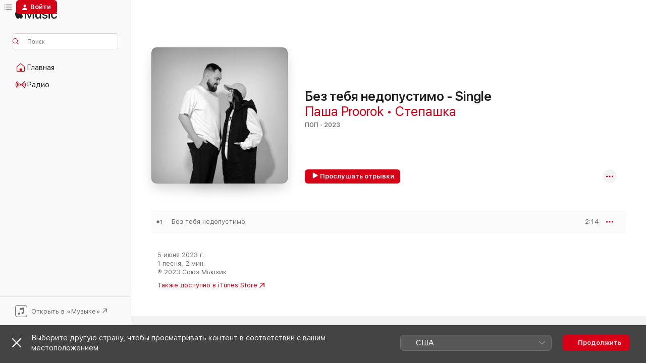

--- FILE ---
content_type: text/html
request_url: https://music.apple.com/ru/album/%D0%B1%D0%B5%D0%B7-%D1%82%D0%B5%D0%B1%D1%8F-%D0%BD%D0%B5%D0%B4%D0%BE%D0%BF%D1%83%D1%81%D1%82%D0%B8%D0%BC%D0%BE-single/1690558358?at=1000lvHr
body_size: 18873
content:
<!DOCTYPE html>
<html dir="ltr" lang="ru">
    <head>
        <!-- prettier-ignore -->
        <meta charset="utf-8">
        <!-- prettier-ignore -->
        <meta http-equiv="X-UA-Compatible" content="IE=edge">
        <!-- prettier-ignore -->
        <meta
            name="viewport"
            content="width=device-width,initial-scale=1,interactive-widget=resizes-content"
        >
        <!-- prettier-ignore -->
        <meta name="applicable-device" content="pc,mobile">
        <!-- prettier-ignore -->
        <meta name="referrer" content="strict-origin">
        <!-- prettier-ignore -->
        <link
            rel="apple-touch-icon"
            sizes="180x180"
            href="/assets/favicon/favicon-180.png"
        >
        <!-- prettier-ignore -->
        <link
            rel="icon"
            type="image/png"
            sizes="32x32"
            href="/assets/favicon/favicon-32.png"
        >
        <!-- prettier-ignore -->
        <link
            rel="icon"
            type="image/png"
            sizes="16x16"
            href="/assets/favicon/favicon-16.png"
        >
        <!-- prettier-ignore -->
        <link
            rel="mask-icon"
            href="/assets/favicon/favicon.svg"
            color="#fa233b"
        >
        <!-- prettier-ignore -->
        <link rel="manifest" href="/manifest.json">

        <title>‎Альбом «Без тебя недопустимо - Single» — Паша Proorok &amp; Степашка — Apple Music</title><!-- HEAD_svelte-1cypuwr_START --><link rel="preconnect" href="//www.apple.com/wss/fonts" crossorigin="anonymous"><link rel="stylesheet" href="//www.apple.com/wss/fonts?families=SF+Pro,v4%7CSF+Pro+Icons,v1&amp;display=swap" type="text/css" referrerpolicy="strict-origin-when-cross-origin"><!-- HEAD_svelte-1cypuwr_END --><!-- HEAD_svelte-eg3hvx_START -->    <meta name="description" content="Слушайте альбом «Без тебя недопустимо - Single» (Паша Proorok &amp; Степашка) в Apple Music. 2023. Песен: 1. Продолжительность: 2 мин.."> <meta name="keywords" content="слушать, Без тебя недопустимо - Single, Паша Proorok &amp; Степашка, музыка, синглы, песни, Поп, стриминг музыки, apple music"> <link rel="canonical" href="https://music.apple.com/ru/album/%D0%B1%D0%B5%D0%B7-%D1%82%D0%B5%D0%B1%D1%8F-%D0%BD%D0%B5%D0%B4%D0%BE%D0%BF%D1%83%D1%81%D1%82%D0%B8%D0%BC%D0%BE-single/1690558358">   <link rel="alternate" type="application/json+oembed" href="https://music.apple.com/api/oembed?url=https%3A%2F%2Fmusic.apple.com%2Fru%2Falbum%2F%25D0%25B1%25D0%25B5%25D0%25B7-%25D1%2582%25D0%25B5%25D0%25B1%25D1%258F-%25D0%25BD%25D0%25B5%25D0%25B4%25D0%25BE%25D0%25BF%25D1%2583%25D1%2581%25D1%2582%25D0%25B8%25D0%25BC%25D0%25BE-single%2F1690558358" title="Альбом «Без тебя недопустимо - Single» (Паша Proorok &amp; Степашка) в Apple Music">  <meta name="al:ios:app_store_id" content="1108187390"> <meta name="al:ios:app_name" content="Apple Music"> <meta name="apple:content_id" content="1690558358"> <meta name="apple:title" content="Без тебя недопустимо - Single"> <meta name="apple:description" content="Слушайте альбом «Без тебя недопустимо - Single» (Паша Proorok &amp; Степашка) в Apple Music. 2023. Песен: 1. Продолжительность: 2 мин..">   <meta property="og:title" content="Альбом «Без тебя недопустимо - Single» (Паша Proorok &amp; Степашка) в Apple Music"> <meta property="og:description" content="Альбом · 2023 · 1 песня"> <meta property="og:site_name" content="Apple Music — веб-плеер"> <meta property="og:url" content="https://music.apple.com/ru/album/%D0%B1%D0%B5%D0%B7-%D1%82%D0%B5%D0%B1%D1%8F-%D0%BD%D0%B5%D0%B4%D0%BE%D0%BF%D1%83%D1%81%D1%82%D0%B8%D0%BC%D0%BE-single/1690558358"> <meta property="og:image" content="https://is1-ssl.mzstatic.com/image/thumb/Music116/v4/e9/4b/94/e94b9476-01e3-f23c-6bfb-c68551a8a3b6/cover.jpg/1200x630wp-60.jpg"> <meta property="og:image:secure_url" content="https://is1-ssl.mzstatic.com/image/thumb/Music116/v4/e9/4b/94/e94b9476-01e3-f23c-6bfb-c68551a8a3b6/cover.jpg/1200x630wp-60.jpg"> <meta property="og:image:alt" content="Альбом «Без тебя недопустимо - Single» (Паша Proorok &amp; Степашка) в Apple Music"> <meta property="og:image:width" content="1200"> <meta property="og:image:height" content="630"> <meta property="og:image:type" content="image/jpg"> <meta property="og:type" content="music.album"> <meta property="og:locale" content="ru">  <meta property="music:song_count" content="1"> <meta property="music:song" content="https://music.apple.com/ru/song/%D0%B1%D0%B5%D0%B7-%D1%82%D0%B5%D0%B1%D1%8F-%D0%BD%D0%B5%D0%B4%D0%BE%D0%BF%D1%83%D1%81%D1%82%D0%B8%D0%BC%D0%BE/1690558362"> <meta property="music:song:preview_url:secure_url" content="https://music.apple.com/ru/song/%D0%B1%D0%B5%D0%B7-%D1%82%D0%B5%D0%B1%D1%8F-%D0%BD%D0%B5%D0%B4%D0%BE%D0%BF%D1%83%D1%81%D1%82%D0%B8%D0%BC%D0%BE/1690558362"> <meta property="music:song:disc" content="1"> <meta property="music:song:duration" content="PT2M14S"> <meta property="music:song:track" content="1">   <meta property="music:musician" content="https://music.apple.com/ru/artist/%D0%BF%D0%B0%D1%88%D0%B0-proorok/1176470914"><meta property="music:musician" content="https://music.apple.com/ru/artist/%D1%81%D1%82%D0%B5%D0%BF%D0%B0%D1%88%D0%BA%D0%B0/1530428885"> <meta property="music:release_date" content="2023-06-05T00:00:00.000Z">   <meta name="twitter:title" content="Альбом «Без тебя недопустимо - Single» (Паша Proorok &amp; Степашка) в Apple Music"> <meta name="twitter:description" content="Альбом · 2023 · 1 песня"> <meta name="twitter:site" content="@AppleMusic"> <meta name="twitter:image" content="https://is1-ssl.mzstatic.com/image/thumb/Music116/v4/e9/4b/94/e94b9476-01e3-f23c-6bfb-c68551a8a3b6/cover.jpg/600x600bf-60.jpg"> <meta name="twitter:image:alt" content="Альбом «Без тебя недопустимо - Single» (Паша Proorok &amp; Степашка) в Apple Music"> <meta name="twitter:card" content="summary">       <!-- HTML_TAG_START -->
                <script id=schema:music-album type="application/ld+json">
                    {"@context":"http://schema.org","@type":"MusicAlbum","name":"Без тебя недопустимо - Single","description":"Слушайте альбом «Без тебя недопустимо - Single» (Паша Proorok & Степашка) в Apple Music. 2023. Песен: 1. Продолжительность: 2 мин..","citation":[],"tracks":[{"@type":"MusicRecording","name":"Без тебя недопустимо","duration":"PT2M14S","url":"https://music.apple.com/ru/song/%D0%B1%D0%B5%D0%B7-%D1%82%D0%B5%D0%B1%D1%8F-%D0%BD%D0%B5%D0%B4%D0%BE%D0%BF%D1%83%D1%81%D1%82%D0%B8%D0%BC%D0%BE/1690558362","offers":{"@type":"Offer","category":"free","price":0},"audio":{"@type":"AudioObject","potentialAction":{"@type":"ListenAction","expectsAcceptanceOf":{"@type":"Offer","category":"free"},"target":{"@type":"EntryPoint","actionPlatform":"https://music.apple.com/ru/song/%D0%B1%D0%B5%D0%B7-%D1%82%D0%B5%D0%B1%D1%8F-%D0%BD%D0%B5%D0%B4%D0%BE%D0%BF%D1%83%D1%81%D1%82%D0%B8%D0%BC%D0%BE/1690558362"}},"name":"Без тебя недопустимо","contentUrl":"https://audio-ssl.itunes.apple.com/itunes-assets/AudioPreview116/v4/39/8c/b3/398cb37d-4dc1-a39a-c38c-99a998662557/mzaf_5569285764572360801.plus.aac.p.m4a","duration":"PT2M14S","uploadDate":"2023-06-05","thumbnailUrl":"https://is1-ssl.mzstatic.com/image/thumb/Music116/v4/e9/4b/94/e94b9476-01e3-f23c-6bfb-c68551a8a3b6/cover.jpg/1200x630bb.jpg"}}],"workExample":[{"@type":"MusicAlbum","image":"https://is1-ssl.mzstatic.com/image/thumb/Music114/v4/e6/d4/a8/e6d4a820-1886-0f9b-f182-8a68005b8c4d/cover.jpg/1200x630bb.jpg","url":"https://music.apple.com/ru/album/%D1%8D%D1%82%D0%BE-%D0%BD%D0%B0%D1%88%D0%B0-%D1%82%D0%B0%D0%B9%D0%BD%D0%B0-single/1449835318","name":"Это наша тайна - Single"},{"@type":"MusicAlbum","image":"https://is1-ssl.mzstatic.com/image/thumb/Music221/v4/58/d0/a9/58d0a97d-a674-0e67-2435-7a21c92103a9/4933963121542.jpg/1200x630bb.jpg","url":"https://music.apple.com/ru/album/%D1%82%D1%8B-%D0%BC%D0%BE%D1%8F-%D0%BF%D0%BE%D0%BB%D0%BE%D0%B2%D0%B8%D0%BD%D0%B0-single/1776272863","name":"Ты моя половина - Single"},{"@type":"MusicAlbum","image":"https://is1-ssl.mzstatic.com/image/thumb/Music113/v4/f4/34/25/f434258f-c241-86b1-1e6b-eb8840ccd494/cover.jpg/1200x630bb.jpg","url":"https://music.apple.com/ru/album/%D0%B4%D0%B5%D0%B2%D0%BE%D1%87%D0%BA%D0%B0-%D0%B1%D0%B0%D0%BD%D0%B4%D0%B8%D1%82%D0%BA%D0%B0-single/1496167363","name":"Девочка-бандитка - Single"},{"@type":"MusicAlbum","image":"https://is1-ssl.mzstatic.com/image/thumb/Music19/v4/e1/5e/95/e15e95e6-8e9a-d381-5d0c-eae92485c090/cover.jpg/1200x630bb.jpg","url":"https://music.apple.com/ru/album/%D0%BA%D0%B8%D1%81%D0%B0-single/1176470776","name":"Киса - Single"},{"@type":"MusicAlbum","image":"https://is1-ssl.mzstatic.com/image/thumb/Music221/v4/13/4d/cf/134dcfe9-184d-ab4b-db4e-bb07444af7a7/0.jpg/1200x630bb.jpg","url":"https://music.apple.com/ru/album/%D0%BF%D0%B5%D1%81%D0%BD%D1%8F-%D0%BF%D1%80%D0%BE-%D0%BB%D1%8E%D0%B1%D0%BE%D0%B2%D1%8C-single/1777492863","name":"Песня про любовь - Single"},{"@type":"MusicAlbum","image":"https://is1-ssl.mzstatic.com/image/thumb/Music123/v4/ce/db/c6/cedbc644-b6bd-e783-3193-a3242871462c/cover.jpg/1200x630bb.jpg","url":"https://music.apple.com/ru/album/%D1%87%D0%B8%D0%BA%D1%83%D0%BB%D1%8F-single/1492113295","name":"Чикуля - Single"},{"@type":"MusicAlbum","image":"https://is1-ssl.mzstatic.com/image/thumb/Music123/v4/a9/11/39/a91139b0-da0e-d652-31ee-a52b986823f2/cover.jpg/1200x630bb.jpg","url":"https://music.apple.com/ru/album/%D0%BE%D0%BD%D0%B0-%D0%BE%D0%BD%D0%B0/1486041942","name":"Она - она"},{"@type":"MusicAlbum","image":"https://is1-ssl.mzstatic.com/image/thumb/Music115/v4/6f/32/54/6f325475-08e5-9f21-48bb-d01436b4559a/cover.jpg/1200x630bb.jpg","url":"https://music.apple.com/ru/album/%D1%85%D0%B2%D0%B0%D1%82%D0%B8%D1%82-%D0%B4%D0%BE%D0%B2%D0%BE%D0%BB%D1%8C%D0%BD%D0%BE-single/1585841433","name":"Хватит, довольно - Single"},{"@type":"MusicAlbum","image":"https://is1-ssl.mzstatic.com/image/thumb/Music114/v4/2d/10/05/2d1005e0-32f7-0b89-c6ec-bd318d179645/cover.jpg/1200x630bb.jpg","url":"https://music.apple.com/ru/album/%D0%BE%D0%BD%D0%BB%D0%B8-%D1%8E-single/1534175419","name":"Онли ю - Single"},{"@type":"MusicAlbum","image":"https://is1-ssl.mzstatic.com/image/thumb/Music114/v4/60/3e/7a/603e7a9d-105e-7d5c-a20d-091046b57bdd/cover.jpg/1200x630bb.jpg","url":"https://music.apple.com/ru/album/%D0%BF%D0%BE-%D0%B4%D0%B2%D0%BE%D1%80%D0%B0%D0%BC-single/1451942168","name":"По дворам - Single"},{"@type":"MusicAlbum","image":"https://is1-ssl.mzstatic.com/image/thumb/Music118/v4/ec/e6/a3/ece6a3c1-8597-85fb-bacc-747716f0557b/cover.jpg/1200x630bb.jpg","url":"https://music.apple.com/ru/album/%D0%B2%D0%B5%D1%87%D0%BD%D0%BE-%D0%BC%D0%BE%D0%BB%D0%BE%D0%B4%D1%8B%D0%B5-ep/1278289894","name":"Вечно молодые - EP"},{"@type":"MusicAlbum","image":"https://is1-ssl.mzstatic.com/image/thumb/Music117/v4/7a/44/89/7a4489a2-8131-e76f-ddb4-38cc49e8438a/cover.jpg/1200x630bb.jpg","url":"https://music.apple.com/ru/album/%D0%B1%D0%B5%D1%80%D0%B5%D0%B3%D0%B8%D1%82%D0%B5-%D0%B4%D0%B5%D0%B2%D0%BE%D1%87%D0%B5%D0%BA-%D0%B8-%D1%86%D0%B5%D0%BD%D0%B8%D1%82%D0%B5-%D0%BF%D0%B0%D1%86%D0%B0%D0%BD%D0%BE%D0%B2-ep/1245198773","name":"Берегите девочек и цените пацанов - EP"},{"@type":"MusicAlbum","image":"https://is1-ssl.mzstatic.com/image/thumb/Music221/v4/08/a0/8d/08a08d57-a7d1-df4d-13d6-9a5224716a6b/0.jpg/1200x630bb.jpg","url":"https://music.apple.com/ru/album/%D0%BA%D0%B0%D0%BA-%D1%82%D1%8B-%D1%82%D0%B0%D0%BC-single/1777493963","name":"Как ты там - Single"},{"@type":"MusicAlbum","image":"https://is1-ssl.mzstatic.com/image/thumb/Music211/v4/f4/6c/c2/f46cc2cb-3ecc-e08d-7a34-9b3c4504643a/cover.jpg/1200x630bb.jpg","url":"https://music.apple.com/ru/album/%D1%85%D0%BE%D0%BB%D0%BE%D0%B4%D0%BD%D1%8B%D0%B9-%D0%B7%D0%B0%D0%BA%D0%B0%D1%82-single/1752892665","name":"Холодный закат - Single"},{"@type":"MusicAlbum","image":"https://is1-ssl.mzstatic.com/image/thumb/Music221/v4/82/f9/e9/82f9e982-d4c1-1eb2-3720-cd68276c0d85/0.jpg/1200x630bb.jpg","url":"https://music.apple.com/ru/album/%D0%B2-%D0%BE%D0%B1%D1%8A%D1%8F%D1%82%D1%8C%D1%8F%D1%85-%D0%B7%D0%B0%D1%81%D1%8B%D0%BF%D0%B0%D0%B9-single/1787240478","name":"В объятьях засыпай - Single"},{"@type":"MusicRecording","name":"Без тебя недопустимо","duration":"PT2M14S","url":"https://music.apple.com/ru/song/%D0%B1%D0%B5%D0%B7-%D1%82%D0%B5%D0%B1%D1%8F-%D0%BD%D0%B5%D0%B4%D0%BE%D0%BF%D1%83%D1%81%D1%82%D0%B8%D0%BC%D0%BE/1690558362","offers":{"@type":"Offer","category":"free","price":0},"audio":{"@type":"AudioObject","potentialAction":{"@type":"ListenAction","expectsAcceptanceOf":{"@type":"Offer","category":"free"},"target":{"@type":"EntryPoint","actionPlatform":"https://music.apple.com/ru/song/%D0%B1%D0%B5%D0%B7-%D1%82%D0%B5%D0%B1%D1%8F-%D0%BD%D0%B5%D0%B4%D0%BE%D0%BF%D1%83%D1%81%D1%82%D0%B8%D0%BC%D0%BE/1690558362"}},"name":"Без тебя недопустимо","contentUrl":"https://audio-ssl.itunes.apple.com/itunes-assets/AudioPreview116/v4/39/8c/b3/398cb37d-4dc1-a39a-c38c-99a998662557/mzaf_5569285764572360801.plus.aac.p.m4a","duration":"PT2M14S","uploadDate":"2023-06-05","thumbnailUrl":"https://is1-ssl.mzstatic.com/image/thumb/Music116/v4/e9/4b/94/e94b9476-01e3-f23c-6bfb-c68551a8a3b6/cover.jpg/1200x630bb.jpg"}}],"url":"https://music.apple.com/ru/album/%D0%B1%D0%B5%D0%B7-%D1%82%D0%B5%D0%B1%D1%8F-%D0%BD%D0%B5%D0%B4%D0%BE%D0%BF%D1%83%D1%81%D1%82%D0%B8%D0%BC%D0%BE-single/1690558358","image":"https://is1-ssl.mzstatic.com/image/thumb/Music116/v4/e9/4b/94/e94b9476-01e3-f23c-6bfb-c68551a8a3b6/cover.jpg/1200x630bb.jpg","potentialAction":{"@type":"ListenAction","expectsAcceptanceOf":{"@type":"Offer","category":"free"},"target":{"@type":"EntryPoint","actionPlatform":"https://music.apple.com/ru/album/%D0%B1%D0%B5%D0%B7-%D1%82%D0%B5%D0%B1%D1%8F-%D0%BD%D0%B5%D0%B4%D0%BE%D0%BF%D1%83%D1%81%D1%82%D0%B8%D0%BC%D0%BE-single/1690558358"}},"genre":["Поп","Музыка"],"datePublished":"2023-06-05","byArtist":[{"@type":"MusicGroup","url":"https://music.apple.com/ru/artist/%D0%BF%D0%B0%D1%88%D0%B0-proorok/1176470914","name":"Паша Proorok"},{"@type":"MusicGroup","url":"https://music.apple.com/ru/artist/%D1%81%D1%82%D0%B5%D0%BF%D0%B0%D1%88%D0%BA%D0%B0/1530428885","name":"Степашка"}]}
                </script>
                <!-- HTML_TAG_END -->    <!-- HEAD_svelte-eg3hvx_END -->
      <script type="module" crossorigin src="/assets/index~90a29058ba.js"></script>
      <link rel="stylesheet" href="/assets/index~fbf29d0525.css">
      <script type="module">import.meta.url;import("_").catch(()=>1);async function* g(){};window.__vite_is_modern_browser=true;</script>
      <script type="module">!function(){if(window.__vite_is_modern_browser)return;console.warn("vite: loading legacy chunks, syntax error above and the same error below should be ignored");var e=document.getElementById("vite-legacy-polyfill"),n=document.createElement("script");n.src=e.src,n.onload=function(){System.import(document.getElementById('vite-legacy-entry').getAttribute('data-src'))},document.body.appendChild(n)}();</script>
    </head>
    <body>
        
        <script
            async
            src="/includes/js-cdn/musickit/v3/amp/musickit.js"
        ></script>
        <script
            type="module"
            async
            src="/includes/js-cdn/musickit/v3/components/musickit-components/musickit-components.esm.js"
        ></script>
        <script
            nomodule
            async
            src="/includes/js-cdn/musickit/v3/components/musickit-components/musickit-components.js"
        ></script>
        <svg style="display: none" xmlns="http://www.w3.org/2000/svg">
            <symbol id="play-circle-fill" viewBox="0 0 60 60">
                <path
                    class="icon-circle-fill__circle"
                    fill="var(--iconCircleFillBG, transparent)"
                    d="M30 60c16.411 0 30-13.617 30-30C60 13.588 46.382 0 29.971 0 13.588 0 .001 13.588.001 30c0 16.383 13.617 30 30 30Z"
                />
                <path
                    fill="var(--iconFillArrow, var(--keyColor, black))"
                    d="M24.411 41.853c-1.41.853-3.028.177-3.028-1.294V19.47c0-1.44 1.735-2.058 3.028-1.294l17.265 10.235a1.89 1.89 0 0 1 0 3.265L24.411 41.853Z"
                />
            </symbol>
        </svg>
        <div class="body-container">
              <div class="app-container svelte-t3vj1e" data-testid="app-container">   <div class="header svelte-rjjbqs" data-testid="header"><nav data-testid="navigation" class="navigation svelte-13li0vp"><div class="navigation__header svelte-13li0vp"><div data-testid="logo" class="logo svelte-1o7dz8w"> <a aria-label="Apple Music" role="img" href="https://music.apple.com/ru/home" class="svelte-1o7dz8w"><svg height="20" viewBox="0 0 83 20" width="83" xmlns="http://www.w3.org/2000/svg" class="logo" aria-hidden="true"><path d="M34.752 19.746V6.243h-.088l-5.433 13.503h-2.074L21.711 6.243h-.087v13.503h-2.548V1.399h3.235l5.833 14.621h.1l5.82-14.62h3.248v18.347h-2.56zm16.649 0h-2.586v-2.263h-.062c-.725 1.602-2.061 2.504-4.072 2.504-2.86 0-4.61-1.894-4.61-4.958V6.37h2.698v8.125c0 2.034.95 3.127 2.81 3.127 1.95 0 3.124-1.373 3.124-3.458V6.37H51.4v13.376zm7.394-13.618c3.06 0 5.046 1.73 5.134 4.196h-2.536c-.15-1.296-1.087-2.11-2.598-2.11-1.462 0-2.436.724-2.436 1.793 0 .839.6 1.41 2.023 1.741l2.136.496c2.686.636 3.71 1.704 3.71 3.636 0 2.442-2.236 4.12-5.333 4.12-3.285 0-5.26-1.64-5.509-4.183h2.673c.25 1.398 1.187 2.085 2.836 2.085 1.623 0 2.623-.687 2.623-1.78 0-.865-.487-1.373-1.924-1.704l-2.136-.508c-2.498-.585-3.735-1.806-3.735-3.75 0-2.391 2.049-4.032 5.072-4.032zM66.1 2.836c0-.878.7-1.577 1.561-1.577.862 0 1.55.7 1.55 1.577 0 .864-.688 1.576-1.55 1.576a1.573 1.573 0 0 1-1.56-1.576zm.212 3.534h2.698v13.376h-2.698zm14.089 4.603c-.275-1.424-1.324-2.556-3.085-2.556-2.086 0-3.46 1.767-3.46 4.64 0 2.938 1.386 4.642 3.485 4.642 1.66 0 2.748-.928 3.06-2.48H83C82.713 18.067 80.477 20 77.317 20c-3.76 0-6.208-2.62-6.208-6.942 0-4.247 2.448-6.93 6.183-6.93 3.385 0 5.446 2.213 5.683 4.845h-2.573zM10.824 3.189c-.698.834-1.805 1.496-2.913 1.398-.145-1.128.41-2.33 1.036-3.065C9.644.662 10.848.05 11.835 0c.121 1.178-.336 2.33-1.01 3.19zm.999 1.619c.624.049 2.425.244 3.578 1.98-.096.074-2.137 1.272-2.113 3.79.024 3.01 2.593 4.012 2.617 4.037-.024.074-.407 1.419-1.344 2.812-.817 1.224-1.657 2.422-3.002 2.447-1.297.024-1.73-.783-3.218-.783-1.489 0-1.97.758-3.194.807-1.297.048-2.28-1.297-3.097-2.52C.368 14.908-.904 10.408.825 7.375c.84-1.516 2.377-2.47 4.034-2.495 1.273-.023 2.45.857 3.218.857.769 0 2.137-1.027 3.746-.93z"></path></svg></a>   </div> <div class="search-input-wrapper svelte-nrtdem" data-testid="search-input"><div data-testid="amp-search-input" aria-controls="search-suggestions" aria-expanded="false" aria-haspopup="listbox" aria-owns="search-suggestions" class="search-input-container svelte-rg26q6" tabindex="-1" role=""><div class="flex-container svelte-rg26q6"><form id="search-input-form" class="svelte-rg26q6"><svg height="16" width="16" viewBox="0 0 16 16" class="search-svg" aria-hidden="true"><path d="M11.87 10.835c.018.015.035.03.051.047l3.864 3.863a.735.735 0 1 1-1.04 1.04l-3.863-3.864a.744.744 0 0 1-.047-.051 6.667 6.667 0 1 1 1.035-1.035zM6.667 12a5.333 5.333 0 1 0 0-10.667 5.333 5.333 0 0 0 0 10.667z"></path></svg> <input aria-autocomplete="list" aria-multiline="false" aria-controls="search-suggestions" placeholder="Поиск" spellcheck="false" autocomplete="off" autocorrect="off" autocapitalize="off" type="text" inputmode="search" class="search-input__text-field svelte-rg26q6" data-testid="search-input__text-field"></form> </div> <div data-testid="search-scope-bar"></div>   </div> </div></div> <div data-testid="navigation-content" class="navigation__content svelte-13li0vp" id="navigation" aria-hidden="false"><div class="navigation__scrollable-container svelte-13li0vp"><div data-testid="navigation-items-primary" class="navigation-items navigation-items--primary svelte-ng61m8"> <ul class="navigation-items__list svelte-ng61m8">  <li class="navigation-item navigation-item__home svelte-1a5yt87" aria-selected="false" data-testid="navigation-item"> <a href="https://music.apple.com/ru/home" class="navigation-item__link svelte-1a5yt87" role="button" data-testid="home" aria-pressed="false"><div class="navigation-item__content svelte-zhx7t9"> <span class="navigation-item__icon svelte-zhx7t9"> <svg width="24" height="24" viewBox="0 0 24 24" xmlns="http://www.w3.org/2000/svg" aria-hidden="true"><path d="M5.93 20.16a1.94 1.94 0 0 1-1.43-.502c-.334-.335-.502-.794-.502-1.393v-7.142c0-.362.062-.688.177-.953.123-.264.326-.529.6-.75l6.145-5.157c.176-.141.344-.247.52-.318.176-.07.362-.105.564-.105.194 0 .388.035.565.105.176.07.352.177.52.318l6.146 5.158c.273.23.467.476.59.75.124.264.177.59.177.96v7.134c0 .59-.159 1.058-.503 1.393-.335.335-.811.503-1.428.503H5.929Zm12.14-1.172c.221 0 .406-.07.547-.212a.688.688 0 0 0 .22-.511v-7.142c0-.177-.026-.344-.087-.459a.97.97 0 0 0-.265-.353l-6.154-5.149a.756.756 0 0 0-.177-.115.37.37 0 0 0-.15-.035.37.37 0 0 0-.158.035l-.177.115-6.145 5.15a.982.982 0 0 0-.274.352 1.13 1.13 0 0 0-.088.468v7.133c0 .203.08.379.23.511a.744.744 0 0 0 .546.212h12.133Zm-8.323-4.7c0-.176.062-.326.177-.432a.6.6 0 0 1 .423-.159h3.315c.176 0 .326.053.432.16s.159.255.159.431v4.973H9.756v-4.973Z"></path></svg> </span> <span class="navigation-item__label svelte-zhx7t9"> Главная </span> </div></a>  </li>  <li class="navigation-item navigation-item__radio svelte-1a5yt87" aria-selected="false" data-testid="navigation-item"> <a href="https://music.apple.com/ru/radio" class="navigation-item__link svelte-1a5yt87" role="button" data-testid="radio" aria-pressed="false"><div class="navigation-item__content svelte-zhx7t9"> <span class="navigation-item__icon svelte-zhx7t9"> <svg width="24" height="24" viewBox="0 0 24 24" xmlns="http://www.w3.org/2000/svg" aria-hidden="true"><path d="M19.359 18.57C21.033 16.818 22 14.461 22 11.89s-.967-4.93-2.641-6.68c-.276-.292-.653-.26-.868-.023-.222.246-.176.591.085.868 1.466 1.535 2.272 3.593 2.272 5.835 0 2.241-.806 4.3-2.272 5.835-.261.268-.307.621-.085.86.215.245.592.276.868-.016zm-13.85.014c.222-.238.176-.59-.085-.86-1.474-1.535-2.272-3.593-2.272-5.834 0-2.242.798-4.3 2.272-5.835.261-.277.307-.622.085-.868-.215-.238-.592-.269-.868.023C2.967 6.96 2 9.318 2 11.89s.967 4.929 2.641 6.68c.276.29.653.26.868.014zm1.957-1.873c.223-.253.162-.583-.1-.867-.951-1.068-1.473-2.45-1.473-3.954 0-1.505.522-2.887 1.474-3.954.26-.284.322-.614.1-.876-.23-.26-.622-.26-.891.039-1.175 1.274-1.827 2.963-1.827 4.79 0 1.82.652 3.517 1.827 4.784.269.3.66.307.89.038zm9.958-.038c1.175-1.267 1.827-2.964 1.827-4.783 0-1.828-.652-3.517-1.827-4.791-.269-.3-.66-.3-.89-.039-.23.262-.162.592.092.876.96 1.067 1.481 2.449 1.481 3.954 0 1.504-.522 2.886-1.481 3.954-.254.284-.323.614-.092.867.23.269.621.261.89-.038zm-8.061-1.966c.23-.26.13-.568-.092-.883-.415-.522-.63-1.197-.63-1.934 0-.737.215-1.413.63-1.943.222-.307.322-.614.092-.875s-.653-.261-.906.054a4.385 4.385 0 0 0-.968 2.764 4.38 4.38 0 0 0 .968 2.756c.253.322.675.322.906.061zm6.18-.061a4.38 4.38 0 0 0 .968-2.756 4.385 4.385 0 0 0-.968-2.764c-.253-.315-.675-.315-.906-.054-.23.261-.138.568.092.875.415.53.63 1.206.63 1.943 0 .737-.215 1.412-.63 1.934-.23.315-.322.622-.092.883s.653.261.906-.061zm-3.547-.967c.96 0 1.789-.814 1.789-1.797s-.83-1.789-1.789-1.789c-.96 0-1.781.806-1.781 1.789 0 .983.821 1.797 1.781 1.797z"></path></svg> </span> <span class="navigation-item__label svelte-zhx7t9"> Радио </span> </div></a>  </li>  <li class="navigation-item navigation-item__search svelte-1a5yt87" aria-selected="false" data-testid="navigation-item"> <a href="https://music.apple.com/ru/search" class="navigation-item__link svelte-1a5yt87" role="button" data-testid="search" aria-pressed="false"><div class="navigation-item__content svelte-zhx7t9"> <span class="navigation-item__icon svelte-zhx7t9"> <svg height="24" viewBox="0 0 24 24" width="24" aria-hidden="true"><path d="M17.979 18.553c.476 0 .813-.366.813-.835a.807.807 0 0 0-.235-.586l-3.45-3.457a5.61 5.61 0 0 0 1.158-3.413c0-3.098-2.535-5.633-5.633-5.633C7.542 4.63 5 7.156 5 10.262c0 3.098 2.534 5.632 5.632 5.632a5.614 5.614 0 0 0 3.274-1.055l3.472 3.472a.835.835 0 0 0 .6.242zm-7.347-3.875c-2.417 0-4.416-2-4.416-4.416 0-2.417 2-4.417 4.416-4.417 2.417 0 4.417 2 4.417 4.417s-2 4.416-4.417 4.416z" fill-opacity=".95"></path></svg> </span> <span class="navigation-item__label svelte-zhx7t9"> Поиск </span> </div></a>  </li></ul> </div>   </div> <div class="navigation__native-cta"><div slot="native-cta"><div data-testid="native-cta" class="native-cta svelte-1t4vswz  native-cta--authenticated"><button class="native-cta__button svelte-1t4vswz" data-testid="native-cta-button"><span class="native-cta__app-icon svelte-1t4vswz"><svg width="24" height="24" xmlns="http://www.w3.org/2000/svg" xml:space="preserve" style="fill-rule:evenodd;clip-rule:evenodd;stroke-linejoin:round;stroke-miterlimit:2" viewBox="0 0 24 24" slot="app-icon" aria-hidden="true"><path d="M22.567 1.496C21.448.393 19.956.045 17.293.045H6.566c-2.508 0-4.028.376-5.12 1.465C.344 2.601 0 4.09 0 6.611v10.727c0 2.695.33 4.18 1.432 5.257 1.106 1.103 2.595 1.45 5.275 1.45h10.586c2.663 0 4.169-.347 5.274-1.45C23.656 21.504 24 20.033 24 17.338V6.752c0-2.694-.344-4.179-1.433-5.256Zm.411 4.9v11.299c0 1.898-.338 3.286-1.188 4.137-.851.864-2.256 1.191-4.141 1.191H6.35c-1.884 0-3.303-.341-4.154-1.191-.85-.851-1.174-2.239-1.174-4.137V6.54c0-2.014.324-3.445 1.16-4.295.851-.864 2.312-1.177 4.313-1.177h11.154c1.885 0 3.29.341 4.141 1.191.864.85 1.188 2.239 1.188 4.137Z" style="fill-rule:nonzero"></path><path d="M7.413 19.255c.987 0 2.48-.728 2.48-2.672v-6.385c0-.35.063-.428.378-.494l5.298-1.095c.351-.067.534.025.534.333l.035 4.286c0 .337-.182.586-.53.652l-1.014.228c-1.361.3-2.007.923-2.007 1.937 0 1.017.79 1.748 1.926 1.748.986 0 2.444-.679 2.444-2.64V5.654c0-.636-.279-.821-1.016-.66L9.646 6.298c-.448.091-.674.329-.674.699l.035 7.697c0 .336-.148.546-.446.613l-1.067.21c-1.329.266-1.986.93-1.986 1.993 0 1.017.786 1.745 1.905 1.745Z" style="fill-rule:nonzero"></path></svg></span> <span class="native-cta__label svelte-1t4vswz">Открыть в «Музыке»</span> <span class="native-cta__arrow svelte-1t4vswz"><svg height="16" width="16" viewBox="0 0 16 16" class="native-cta-action" aria-hidden="true"><path d="M1.559 16 13.795 3.764v8.962H16V0H3.274v2.205h8.962L0 14.441 1.559 16z"></path></svg></span></button> </div>  </div></div></div> </nav> </div>  <div class="player-bar player-bar__floating-player svelte-1rr9v04" data-testid="player-bar" aria-label="Элементы управления музыкой" aria-hidden="false">   </div>   <div id="scrollable-page" class="scrollable-page svelte-mt0bfj" data-main-content data-testid="main-section" aria-hidden="false"><main data-testid="main" class="svelte-bzjlhs"><div class="content-container svelte-bzjlhs" data-testid="content-container"><div class="search-input-wrapper svelte-nrtdem" data-testid="search-input"><div data-testid="amp-search-input" aria-controls="search-suggestions" aria-expanded="false" aria-haspopup="listbox" aria-owns="search-suggestions" class="search-input-container svelte-rg26q6" tabindex="-1" role=""><div class="flex-container svelte-rg26q6"><form id="search-input-form" class="svelte-rg26q6"><svg height="16" width="16" viewBox="0 0 16 16" class="search-svg" aria-hidden="true"><path d="M11.87 10.835c.018.015.035.03.051.047l3.864 3.863a.735.735 0 1 1-1.04 1.04l-3.863-3.864a.744.744 0 0 1-.047-.051 6.667 6.667 0 1 1 1.035-1.035zM6.667 12a5.333 5.333 0 1 0 0-10.667 5.333 5.333 0 0 0 0 10.667z"></path></svg> <input value="" aria-autocomplete="list" aria-multiline="false" aria-controls="search-suggestions" placeholder="Поиск" spellcheck="false" autocomplete="off" autocorrect="off" autocapitalize="off" type="text" inputmode="search" class="search-input__text-field svelte-rg26q6" data-testid="search-input__text-field"></form> </div> <div data-testid="search-scope-bar"> </div>   </div> </div>      <div class="section svelte-wa5vzl" data-testid="section-container" aria-label="Подборка"> <div class="section-content svelte-wa5vzl" data-testid="section-content">  <div class="container-detail-header svelte-rknnd2 container-detail-header--no-description" data-testid="container-detail-header"><div slot="artwork"><div class="artwork__radiosity svelte-1agpw2h"> <div data-testid="artwork-component" class="artwork-component artwork-component--aspect-ratio artwork-component--orientation-square svelte-g1i36u        artwork-component--has-borders" style="
            --artwork-bg-color: #9a9a9a;
            --aspect-ratio: 1;
            --placeholder-bg-color: #9a9a9a;
       ">   <picture class="svelte-g1i36u"><source sizes=" (max-width:1319px) 296px,(min-width:1320px) and (max-width:1679px) 316px,316px" srcset="https://is1-ssl.mzstatic.com/image/thumb/Music116/v4/e9/4b/94/e94b9476-01e3-f23c-6bfb-c68551a8a3b6/cover.jpg/296x296bb.webp 296w,https://is1-ssl.mzstatic.com/image/thumb/Music116/v4/e9/4b/94/e94b9476-01e3-f23c-6bfb-c68551a8a3b6/cover.jpg/316x316bb.webp 316w,https://is1-ssl.mzstatic.com/image/thumb/Music116/v4/e9/4b/94/e94b9476-01e3-f23c-6bfb-c68551a8a3b6/cover.jpg/592x592bb.webp 592w,https://is1-ssl.mzstatic.com/image/thumb/Music116/v4/e9/4b/94/e94b9476-01e3-f23c-6bfb-c68551a8a3b6/cover.jpg/632x632bb.webp 632w" type="image/webp"> <source sizes=" (max-width:1319px) 296px,(min-width:1320px) and (max-width:1679px) 316px,316px" srcset="https://is1-ssl.mzstatic.com/image/thumb/Music116/v4/e9/4b/94/e94b9476-01e3-f23c-6bfb-c68551a8a3b6/cover.jpg/296x296bb-60.jpg 296w,https://is1-ssl.mzstatic.com/image/thumb/Music116/v4/e9/4b/94/e94b9476-01e3-f23c-6bfb-c68551a8a3b6/cover.jpg/316x316bb-60.jpg 316w,https://is1-ssl.mzstatic.com/image/thumb/Music116/v4/e9/4b/94/e94b9476-01e3-f23c-6bfb-c68551a8a3b6/cover.jpg/592x592bb-60.jpg 592w,https://is1-ssl.mzstatic.com/image/thumb/Music116/v4/e9/4b/94/e94b9476-01e3-f23c-6bfb-c68551a8a3b6/cover.jpg/632x632bb-60.jpg 632w" type="image/jpeg"> <img alt="" class="artwork-component__contents artwork-component__image svelte-g1i36u" loading="lazy" src="/assets/artwork/1x1.gif" role="presentation" decoding="async" width="316" height="316" fetchpriority="auto" style="opacity: 1;"></picture> </div></div> <div data-testid="artwork-component" class="artwork-component artwork-component--aspect-ratio artwork-component--orientation-square svelte-g1i36u        artwork-component--has-borders" style="
            --artwork-bg-color: #9a9a9a;
            --aspect-ratio: 1;
            --placeholder-bg-color: #9a9a9a;
       ">   <picture class="svelte-g1i36u"><source sizes=" (max-width:1319px) 296px,(min-width:1320px) and (max-width:1679px) 316px,316px" srcset="https://is1-ssl.mzstatic.com/image/thumb/Music116/v4/e9/4b/94/e94b9476-01e3-f23c-6bfb-c68551a8a3b6/cover.jpg/296x296bb.webp 296w,https://is1-ssl.mzstatic.com/image/thumb/Music116/v4/e9/4b/94/e94b9476-01e3-f23c-6bfb-c68551a8a3b6/cover.jpg/316x316bb.webp 316w,https://is1-ssl.mzstatic.com/image/thumb/Music116/v4/e9/4b/94/e94b9476-01e3-f23c-6bfb-c68551a8a3b6/cover.jpg/592x592bb.webp 592w,https://is1-ssl.mzstatic.com/image/thumb/Music116/v4/e9/4b/94/e94b9476-01e3-f23c-6bfb-c68551a8a3b6/cover.jpg/632x632bb.webp 632w" type="image/webp"> <source sizes=" (max-width:1319px) 296px,(min-width:1320px) and (max-width:1679px) 316px,316px" srcset="https://is1-ssl.mzstatic.com/image/thumb/Music116/v4/e9/4b/94/e94b9476-01e3-f23c-6bfb-c68551a8a3b6/cover.jpg/296x296bb-60.jpg 296w,https://is1-ssl.mzstatic.com/image/thumb/Music116/v4/e9/4b/94/e94b9476-01e3-f23c-6bfb-c68551a8a3b6/cover.jpg/316x316bb-60.jpg 316w,https://is1-ssl.mzstatic.com/image/thumb/Music116/v4/e9/4b/94/e94b9476-01e3-f23c-6bfb-c68551a8a3b6/cover.jpg/592x592bb-60.jpg 592w,https://is1-ssl.mzstatic.com/image/thumb/Music116/v4/e9/4b/94/e94b9476-01e3-f23c-6bfb-c68551a8a3b6/cover.jpg/632x632bb-60.jpg 632w" type="image/jpeg"> <img alt="Без тебя недопустимо - Single" class="artwork-component__contents artwork-component__image svelte-g1i36u" loading="lazy" src="/assets/artwork/1x1.gif" role="presentation" decoding="async" width="316" height="316" fetchpriority="auto" style="opacity: 1;"></picture> </div></div> <div class="headings svelte-rknnd2"> <h1 class="headings__title svelte-rknnd2" data-testid="non-editable-product-title"><span dir="auto">Без тебя недопустимо - Single</span> <span class="headings__badges svelte-rknnd2">   </span></h1> <div class="headings__subtitles svelte-rknnd2" data-testid="product-subtitles"> <a data-testid="click-action" class="click-action svelte-c0t0j2" href="https://music.apple.com/ru/artist/%D0%BF%D0%B0%D1%88%D0%B0-proorok/1176470914">Паша Proorok</a> •  <a data-testid="click-action" class="click-action svelte-c0t0j2" href="https://music.apple.com/ru/artist/%D1%81%D1%82%D0%B5%D0%BF%D0%B0%D1%88%D0%BA%D0%B0/1530428885">Степашка</a> </div> <div class="headings__tertiary-titles"> </div> <div class="headings__metadata-bottom svelte-rknnd2">ПОП · 2023 </div></div>  <div class="primary-actions svelte-rknnd2"><div class="primary-actions__button primary-actions__button--play svelte-rknnd2"><div data-testid="button-action" class="button svelte-rka6wn primary"><button data-testid="click-action" class="click-action svelte-c0t0j2" aria-label="" ><span class="icon svelte-rka6wn" data-testid="play-icon"><svg height="16" viewBox="0 0 16 16" width="16"><path d="m4.4 15.14 10.386-6.096c.842-.459.794-1.64 0-2.097L4.401.85c-.87-.53-2-.12-2 .82v12.625c0 .966 1.06 1.4 2 .844z"></path></svg></span>  Прослушать отрывки</button> </div> </div> <div class="primary-actions__button primary-actions__button--shuffle svelte-rknnd2"> </div></div> <div class="secondary-actions svelte-rknnd2"><div class="secondary-actions svelte-1agpw2h" slot="secondary-actions">  <div class="cloud-buttons svelte-u0auos" data-testid="cloud-buttons">  <amp-contextual-menu-button config="[object Object]" class="svelte-dj0bcp"> <span aria-label="ЕЩЕ" class="more-button svelte-dj0bcp more-button--platter" data-testid="more-button" slot="trigger-content"><svg width="28" height="28" viewBox="0 0 28 28" class="glyph" xmlns="http://www.w3.org/2000/svg"><circle fill="var(--iconCircleFill, transparent)" cx="14" cy="14" r="14"></circle><path fill="var(--iconEllipsisFill, white)" d="M10.105 14c0-.87-.687-1.55-1.564-1.55-.862 0-1.557.695-1.557 1.55 0 .848.695 1.55 1.557 1.55.855 0 1.564-.702 1.564-1.55zm5.437 0c0-.87-.68-1.55-1.542-1.55A1.55 1.55 0 0012.45 14c0 .848.695 1.55 1.55 1.55.848 0 1.542-.702 1.542-1.55zm5.474 0c0-.87-.687-1.55-1.557-1.55-.87 0-1.564.695-1.564 1.55 0 .848.694 1.55 1.564 1.55.848 0 1.557-.702 1.557-1.55z"></path></svg></span> </amp-contextual-menu-button></div></div></div></div> </div>   </div><div class="section svelte-wa5vzl" data-testid="section-container"> <div class="section-content svelte-wa5vzl" data-testid="section-content">  <div class="placeholder-table svelte-wa5vzl"> <div><div class="placeholder-row svelte-wa5vzl placeholder-row--even placeholder-row--album"></div></div></div> </div>   </div><div class="section svelte-wa5vzl" data-testid="section-container"> <div class="section-content svelte-wa5vzl" data-testid="section-content"> <div class="tracklist-footer svelte-1tm9k9g tracklist-footer--album" data-testid="tracklist-footer"><div class="footer-body svelte-1tm9k9g"><p class="description svelte-1tm9k9g" data-testid="tracklist-footer-description">5 июня 2023 г.
1 песня, 2 мин.
℗ 2023 Союз Мьюзик</p>  <div class="tracklist-footer__native-cta-wrapper svelte-1tm9k9g"><div class="button svelte-5myedz       button--text-button" data-testid="button-base-wrapper"><button data-testid="button-base" aria-label="Также доступно в iTunes Store" type="button"  class="svelte-5myedz link"> Также доступно в iTunes Store <svg height="16" width="16" viewBox="0 0 16 16" class="web-to-native__action" aria-hidden="true" data-testid="cta-button-arrow-icon"><path d="M1.559 16 13.795 3.764v8.962H16V0H3.274v2.205h8.962L0 14.441 1.559 16z"></path></svg> </button> </div></div></div> <div class="tracklist-footer__friends svelte-1tm9k9g"> </div></div></div>   </div><div class="section svelte-wa5vzl      section--alternate" data-testid="section-container"> <div class="section-content svelte-wa5vzl" data-testid="section-content"> <div class="spacer-wrapper svelte-14fis98"></div></div>   </div><div class="section svelte-wa5vzl      section--alternate" data-testid="section-container" aria-label="Паша Proorok: еще"> <div class="section-content svelte-wa5vzl" data-testid="section-content"><div class="header svelte-fr9z27">  <div class="header-title-wrapper svelte-fr9z27">    <h2 class="title svelte-fr9z27 title-link" data-testid="header-title"><button type="button" class="title__button svelte-fr9z27" role="link" tabindex="0"><span class="dir-wrapper" dir="auto">Паша Proorok: еще</span> <svg class="chevron" xmlns="http://www.w3.org/2000/svg" viewBox="0 0 64 64" aria-hidden="true"><path d="M19.817 61.863c1.48 0 2.672-.515 3.702-1.546l24.243-23.63c1.352-1.385 1.996-2.737 2.028-4.443 0-1.674-.644-3.09-2.028-4.443L23.519 4.138c-1.03-.998-2.253-1.513-3.702-1.513-2.994 0-5.409 2.382-5.409 5.344 0 1.481.612 2.833 1.739 3.96l20.99 20.347-20.99 20.283c-1.127 1.126-1.739 2.478-1.739 3.96 0 2.93 2.415 5.344 5.409 5.344Z"></path></svg></button></h2> </div>   </div>   <div class="svelte-1dd7dqt shelf"><section data-testid="shelf-component" class="shelf-grid shelf-grid--onhover svelte-12rmzef" style="
            --grid-max-content-xsmall: 144px; --grid-column-gap-xsmall: 10px; --grid-row-gap-xsmall: 24px; --grid-small: 4; --grid-column-gap-small: 20px; --grid-row-gap-small: 24px; --grid-medium: 5; --grid-column-gap-medium: 20px; --grid-row-gap-medium: 24px; --grid-large: 6; --grid-column-gap-large: 20px; --grid-row-gap-large: 24px; --grid-xlarge: 6; --grid-column-gap-xlarge: 20px; --grid-row-gap-xlarge: 24px;
            --grid-type: G;
            --grid-rows: 1;
            --standard-lockup-shadow-offset: 15px;
            
        "> <div class="shelf-grid__body svelte-12rmzef" data-testid="shelf-body">   <button disabled aria-label="Предыдущая страница" type="button" class="shelf-grid-nav__arrow shelf-grid-nav__arrow--left svelte-1xmivhv" data-testid="shelf-button-left" style="--offset: 
                        calc(25px * -1);
                    ;"><svg viewBox="0 0 9 31" xmlns="http://www.w3.org/2000/svg"><path d="M5.275 29.46a1.61 1.61 0 0 0 1.456 1.077c1.018 0 1.772-.737 1.772-1.737 0-.526-.277-1.186-.449-1.62l-4.68-11.912L8.05 3.363c.172-.442.45-1.116.45-1.625A1.702 1.702 0 0 0 6.728.002a1.603 1.603 0 0 0-1.456 1.09L.675 12.774c-.301.775-.677 1.744-.677 2.495 0 .754.376 1.705.677 2.498L5.272 29.46Z"></path></svg></button> <ul slot="shelf-content" class="shelf-grid__list shelf-grid__list--grid-type-G shelf-grid__list--grid-rows-1 svelte-12rmzef" role="list" tabindex="-1" data-testid="shelf-item-list">   <li class="shelf-grid__list-item svelte-12rmzef" data-test-id="shelf-grid-list-item-0" data-index="0" aria-hidden="true"><div class="svelte-12rmzef"><div class="square-lockup-wrapper" data-testid="square-lockup-wrapper">  <div class="product-lockup svelte-1f6kfjm" aria-label="Это наша тайна - Single, 2019" data-testid="product-lockup"><div class="product-lockup__artwork svelte-1f6kfjm has-controls" aria-hidden="false"> <div data-testid="artwork-component" class="artwork-component artwork-component--aspect-ratio artwork-component--orientation-square svelte-g1i36u    artwork-component--fullwidth    artwork-component--has-borders" style="
            --artwork-bg-color: #25282d;
            --aspect-ratio: 1;
            --placeholder-bg-color: #25282d;
       ">   <picture class="svelte-g1i36u"><source sizes=" (max-width:1319px) 296px,(min-width:1320px) and (max-width:1679px) 316px,316px" srcset="https://is1-ssl.mzstatic.com/image/thumb/Music114/v4/e6/d4/a8/e6d4a820-1886-0f9b-f182-8a68005b8c4d/cover.jpg/296x296bf.webp 296w,https://is1-ssl.mzstatic.com/image/thumb/Music114/v4/e6/d4/a8/e6d4a820-1886-0f9b-f182-8a68005b8c4d/cover.jpg/316x316bf.webp 316w,https://is1-ssl.mzstatic.com/image/thumb/Music114/v4/e6/d4/a8/e6d4a820-1886-0f9b-f182-8a68005b8c4d/cover.jpg/592x592bf.webp 592w,https://is1-ssl.mzstatic.com/image/thumb/Music114/v4/e6/d4/a8/e6d4a820-1886-0f9b-f182-8a68005b8c4d/cover.jpg/632x632bf.webp 632w" type="image/webp"> <source sizes=" (max-width:1319px) 296px,(min-width:1320px) and (max-width:1679px) 316px,316px" srcset="https://is1-ssl.mzstatic.com/image/thumb/Music114/v4/e6/d4/a8/e6d4a820-1886-0f9b-f182-8a68005b8c4d/cover.jpg/296x296bf-60.jpg 296w,https://is1-ssl.mzstatic.com/image/thumb/Music114/v4/e6/d4/a8/e6d4a820-1886-0f9b-f182-8a68005b8c4d/cover.jpg/316x316bf-60.jpg 316w,https://is1-ssl.mzstatic.com/image/thumb/Music114/v4/e6/d4/a8/e6d4a820-1886-0f9b-f182-8a68005b8c4d/cover.jpg/592x592bf-60.jpg 592w,https://is1-ssl.mzstatic.com/image/thumb/Music114/v4/e6/d4/a8/e6d4a820-1886-0f9b-f182-8a68005b8c4d/cover.jpg/632x632bf-60.jpg 632w" type="image/jpeg"> <img alt="Это наша тайна - Single" class="artwork-component__contents artwork-component__image svelte-g1i36u" loading="lazy" src="/assets/artwork/1x1.gif" role="presentation" decoding="async" width="316" height="316" fetchpriority="auto" style="opacity: 1;"></picture> </div> <div class="square-lockup__social svelte-152pqr7" slot="artwork-metadata-overlay"></div> <div data-testid="lockup-control" class="product-lockup__controls svelte-1f6kfjm"><a class="product-lockup__link svelte-1f6kfjm" data-testid="product-lockup-link" aria-label="Это наша тайна - Single, 2019" href="https://music.apple.com/ru/album/%D1%8D%D1%82%D0%BE-%D0%BD%D0%B0%D1%88%D0%B0-%D1%82%D0%B0%D0%B9%D0%BD%D0%B0-single/1449835318">Это наша тайна - Single</a> <div data-testid="play-button" class="product-lockup__play-button svelte-1f6kfjm"><button aria-label="Слушать Это наша тайна - Single" class="play-button svelte-19j07e7 play-button--platter" data-testid="play-button"><svg aria-hidden="true" class="icon play-svg" data-testid="play-icon" iconState="play"><use href="#play-circle-fill"></use></svg> </button> </div> <div data-testid="context-button" class="product-lockup__context-button svelte-1f6kfjm"><div slot="context-button"><amp-contextual-menu-button config="[object Object]" class="svelte-dj0bcp"> <span aria-label="ЕЩЕ" class="more-button svelte-dj0bcp more-button--platter  more-button--material" data-testid="more-button" slot="trigger-content"><svg width="28" height="28" viewBox="0 0 28 28" class="glyph" xmlns="http://www.w3.org/2000/svg"><circle fill="var(--iconCircleFill, transparent)" cx="14" cy="14" r="14"></circle><path fill="var(--iconEllipsisFill, white)" d="M10.105 14c0-.87-.687-1.55-1.564-1.55-.862 0-1.557.695-1.557 1.55 0 .848.695 1.55 1.557 1.55.855 0 1.564-.702 1.564-1.55zm5.437 0c0-.87-.68-1.55-1.542-1.55A1.55 1.55 0 0012.45 14c0 .848.695 1.55 1.55 1.55.848 0 1.542-.702 1.542-1.55zm5.474 0c0-.87-.687-1.55-1.557-1.55-.87 0-1.564.695-1.564 1.55 0 .848.694 1.55 1.564 1.55.848 0 1.557-.702 1.557-1.55z"></path></svg></span> </amp-contextual-menu-button></div></div></div></div> <div class="product-lockup__content svelte-1f6kfjm"> <div class="product-lockup__content-details svelte-1f6kfjm product-lockup__content-details--no-subtitle-link" dir="auto"><div class="product-lockup__title-link svelte-1f6kfjm product-lockup__title-link--multiline"> <div class="multiline-clamp svelte-1a7gcr6 multiline-clamp--overflow   multiline-clamp--with-badge" style="--mc-lineClamp: var(--defaultClampOverride, 2);" role="text"> <span class="multiline-clamp__text svelte-1a7gcr6"><a href="https://music.apple.com/ru/album/%D1%8D%D1%82%D0%BE-%D0%BD%D0%B0%D1%88%D0%B0-%D1%82%D0%B0%D0%B9%D0%BD%D0%B0-single/1449835318" data-testid="product-lockup-title" class="product-lockup__title svelte-1f6kfjm">Это наша тайна - Single</a></span><span class="multiline-clamp__badge svelte-1a7gcr6">  </span> </div> </div>  <p data-testid="product-lockup-subtitles" class="product-lockup__subtitle-links svelte-1f6kfjm  product-lockup__subtitle-links--singlet"> <div class="multiline-clamp svelte-1a7gcr6 multiline-clamp--overflow" style="--mc-lineClamp: var(--defaultClampOverride, 1);" role="text"> <span class="multiline-clamp__text svelte-1a7gcr6"> <span data-testid="product-lockup-subtitle" class="product-lockup__subtitle svelte-1f6kfjm">2019</span></span> </div></p></div></div> </div> </div> </div></li>   <li class="shelf-grid__list-item svelte-12rmzef" data-test-id="shelf-grid-list-item-1" data-index="1" aria-hidden="true"><div class="svelte-12rmzef"><div class="square-lockup-wrapper" data-testid="square-lockup-wrapper">  <div class="product-lockup svelte-1f6kfjm" aria-label="Ты моя половина - Single, 2018" data-testid="product-lockup"><div class="product-lockup__artwork svelte-1f6kfjm has-controls" aria-hidden="false"> <div data-testid="artwork-component" class="artwork-component artwork-component--aspect-ratio artwork-component--orientation-square svelte-g1i36u    artwork-component--fullwidth    artwork-component--has-borders" style="
            --artwork-bg-color: #8200aa;
            --aspect-ratio: 1;
            --placeholder-bg-color: #8200aa;
       ">   <picture class="svelte-g1i36u"><source sizes=" (max-width:1319px) 296px,(min-width:1320px) and (max-width:1679px) 316px,316px" srcset="https://is1-ssl.mzstatic.com/image/thumb/Music221/v4/58/d0/a9/58d0a97d-a674-0e67-2435-7a21c92103a9/4933963121542.jpg/296x296bf.webp 296w,https://is1-ssl.mzstatic.com/image/thumb/Music221/v4/58/d0/a9/58d0a97d-a674-0e67-2435-7a21c92103a9/4933963121542.jpg/316x316bf.webp 316w,https://is1-ssl.mzstatic.com/image/thumb/Music221/v4/58/d0/a9/58d0a97d-a674-0e67-2435-7a21c92103a9/4933963121542.jpg/592x592bf.webp 592w,https://is1-ssl.mzstatic.com/image/thumb/Music221/v4/58/d0/a9/58d0a97d-a674-0e67-2435-7a21c92103a9/4933963121542.jpg/632x632bf.webp 632w" type="image/webp"> <source sizes=" (max-width:1319px) 296px,(min-width:1320px) and (max-width:1679px) 316px,316px" srcset="https://is1-ssl.mzstatic.com/image/thumb/Music221/v4/58/d0/a9/58d0a97d-a674-0e67-2435-7a21c92103a9/4933963121542.jpg/296x296bf-60.jpg 296w,https://is1-ssl.mzstatic.com/image/thumb/Music221/v4/58/d0/a9/58d0a97d-a674-0e67-2435-7a21c92103a9/4933963121542.jpg/316x316bf-60.jpg 316w,https://is1-ssl.mzstatic.com/image/thumb/Music221/v4/58/d0/a9/58d0a97d-a674-0e67-2435-7a21c92103a9/4933963121542.jpg/592x592bf-60.jpg 592w,https://is1-ssl.mzstatic.com/image/thumb/Music221/v4/58/d0/a9/58d0a97d-a674-0e67-2435-7a21c92103a9/4933963121542.jpg/632x632bf-60.jpg 632w" type="image/jpeg"> <img alt="Ты моя половина - Single" class="artwork-component__contents artwork-component__image svelte-g1i36u" loading="lazy" src="/assets/artwork/1x1.gif" role="presentation" decoding="async" width="316" height="316" fetchpriority="auto" style="opacity: 1;"></picture> </div> <div class="square-lockup__social svelte-152pqr7" slot="artwork-metadata-overlay"></div> <div data-testid="lockup-control" class="product-lockup__controls svelte-1f6kfjm"><a class="product-lockup__link svelte-1f6kfjm" data-testid="product-lockup-link" aria-label="Ты моя половина - Single, 2018" href="https://music.apple.com/ru/album/%D1%82%D1%8B-%D0%BC%D0%BE%D1%8F-%D0%BF%D0%BE%D0%BB%D0%BE%D0%B2%D0%B8%D0%BD%D0%B0-single/1776272863">Ты моя половина - Single</a> <div data-testid="play-button" class="product-lockup__play-button svelte-1f6kfjm"><button aria-label="Слушать Ты моя половина - Single" class="play-button svelte-19j07e7 play-button--platter" data-testid="play-button"><svg aria-hidden="true" class="icon play-svg" data-testid="play-icon" iconState="play"><use href="#play-circle-fill"></use></svg> </button> </div> <div data-testid="context-button" class="product-lockup__context-button svelte-1f6kfjm"><div slot="context-button"><amp-contextual-menu-button config="[object Object]" class="svelte-dj0bcp"> <span aria-label="ЕЩЕ" class="more-button svelte-dj0bcp more-button--platter  more-button--material" data-testid="more-button" slot="trigger-content"><svg width="28" height="28" viewBox="0 0 28 28" class="glyph" xmlns="http://www.w3.org/2000/svg"><circle fill="var(--iconCircleFill, transparent)" cx="14" cy="14" r="14"></circle><path fill="var(--iconEllipsisFill, white)" d="M10.105 14c0-.87-.687-1.55-1.564-1.55-.862 0-1.557.695-1.557 1.55 0 .848.695 1.55 1.557 1.55.855 0 1.564-.702 1.564-1.55zm5.437 0c0-.87-.68-1.55-1.542-1.55A1.55 1.55 0 0012.45 14c0 .848.695 1.55 1.55 1.55.848 0 1.542-.702 1.542-1.55zm5.474 0c0-.87-.687-1.55-1.557-1.55-.87 0-1.564.695-1.564 1.55 0 .848.694 1.55 1.564 1.55.848 0 1.557-.702 1.557-1.55z"></path></svg></span> </amp-contextual-menu-button></div></div></div></div> <div class="product-lockup__content svelte-1f6kfjm"> <div class="product-lockup__content-details svelte-1f6kfjm product-lockup__content-details--no-subtitle-link" dir="auto"><div class="product-lockup__title-link svelte-1f6kfjm product-lockup__title-link--multiline"> <div class="multiline-clamp svelte-1a7gcr6 multiline-clamp--overflow   multiline-clamp--with-badge" style="--mc-lineClamp: var(--defaultClampOverride, 2);" role="text"> <span class="multiline-clamp__text svelte-1a7gcr6"><a href="https://music.apple.com/ru/album/%D1%82%D1%8B-%D0%BC%D0%BE%D1%8F-%D0%BF%D0%BE%D0%BB%D0%BE%D0%B2%D0%B8%D0%BD%D0%B0-single/1776272863" data-testid="product-lockup-title" class="product-lockup__title svelte-1f6kfjm">Ты моя половина - Single</a></span><span class="multiline-clamp__badge svelte-1a7gcr6">  </span> </div> </div>  <p data-testid="product-lockup-subtitles" class="product-lockup__subtitle-links svelte-1f6kfjm  product-lockup__subtitle-links--singlet"> <div class="multiline-clamp svelte-1a7gcr6 multiline-clamp--overflow" style="--mc-lineClamp: var(--defaultClampOverride, 1);" role="text"> <span class="multiline-clamp__text svelte-1a7gcr6"> <span data-testid="product-lockup-subtitle" class="product-lockup__subtitle svelte-1f6kfjm">2018</span></span> </div></p></div></div> </div> </div> </div></li>   <li class="shelf-grid__list-item svelte-12rmzef" data-test-id="shelf-grid-list-item-2" data-index="2" aria-hidden="true"><div class="svelte-12rmzef"><div class="square-lockup-wrapper" data-testid="square-lockup-wrapper">  <div class="product-lockup svelte-1f6kfjm" aria-label="Девочка-бандитка - Single, 2020" data-testid="product-lockup"><div class="product-lockup__artwork svelte-1f6kfjm has-controls" aria-hidden="false"> <div data-testid="artwork-component" class="artwork-component artwork-component--aspect-ratio artwork-component--orientation-square svelte-g1i36u    artwork-component--fullwidth    artwork-component--has-borders" style="
            --artwork-bg-color: #1e1c21;
            --aspect-ratio: 1;
            --placeholder-bg-color: #1e1c21;
       ">   <picture class="svelte-g1i36u"><source sizes=" (max-width:1319px) 296px,(min-width:1320px) and (max-width:1679px) 316px,316px" srcset="https://is1-ssl.mzstatic.com/image/thumb/Music113/v4/f4/34/25/f434258f-c241-86b1-1e6b-eb8840ccd494/cover.jpg/296x296bf.webp 296w,https://is1-ssl.mzstatic.com/image/thumb/Music113/v4/f4/34/25/f434258f-c241-86b1-1e6b-eb8840ccd494/cover.jpg/316x316bf.webp 316w,https://is1-ssl.mzstatic.com/image/thumb/Music113/v4/f4/34/25/f434258f-c241-86b1-1e6b-eb8840ccd494/cover.jpg/592x592bf.webp 592w,https://is1-ssl.mzstatic.com/image/thumb/Music113/v4/f4/34/25/f434258f-c241-86b1-1e6b-eb8840ccd494/cover.jpg/632x632bf.webp 632w" type="image/webp"> <source sizes=" (max-width:1319px) 296px,(min-width:1320px) and (max-width:1679px) 316px,316px" srcset="https://is1-ssl.mzstatic.com/image/thumb/Music113/v4/f4/34/25/f434258f-c241-86b1-1e6b-eb8840ccd494/cover.jpg/296x296bf-60.jpg 296w,https://is1-ssl.mzstatic.com/image/thumb/Music113/v4/f4/34/25/f434258f-c241-86b1-1e6b-eb8840ccd494/cover.jpg/316x316bf-60.jpg 316w,https://is1-ssl.mzstatic.com/image/thumb/Music113/v4/f4/34/25/f434258f-c241-86b1-1e6b-eb8840ccd494/cover.jpg/592x592bf-60.jpg 592w,https://is1-ssl.mzstatic.com/image/thumb/Music113/v4/f4/34/25/f434258f-c241-86b1-1e6b-eb8840ccd494/cover.jpg/632x632bf-60.jpg 632w" type="image/jpeg"> <img alt="Девочка-бандитка - Single" class="artwork-component__contents artwork-component__image svelte-g1i36u" loading="lazy" src="/assets/artwork/1x1.gif" role="presentation" decoding="async" width="316" height="316" fetchpriority="auto" style="opacity: 1;"></picture> </div> <div class="square-lockup__social svelte-152pqr7" slot="artwork-metadata-overlay"></div> <div data-testid="lockup-control" class="product-lockup__controls svelte-1f6kfjm"><a class="product-lockup__link svelte-1f6kfjm" data-testid="product-lockup-link" aria-label="Девочка-бандитка - Single, 2020" href="https://music.apple.com/ru/album/%D0%B4%D0%B5%D0%B2%D0%BE%D1%87%D0%BA%D0%B0-%D0%B1%D0%B0%D0%BD%D0%B4%D0%B8%D1%82%D0%BA%D0%B0-single/1496167363">Девочка-бандитка - Single</a> <div data-testid="play-button" class="product-lockup__play-button svelte-1f6kfjm"><button aria-label="Слушать Девочка-бандитка - Single" class="play-button svelte-19j07e7 play-button--platter" data-testid="play-button"><svg aria-hidden="true" class="icon play-svg" data-testid="play-icon" iconState="play"><use href="#play-circle-fill"></use></svg> </button> </div> <div data-testid="context-button" class="product-lockup__context-button svelte-1f6kfjm"><div slot="context-button"><amp-contextual-menu-button config="[object Object]" class="svelte-dj0bcp"> <span aria-label="ЕЩЕ" class="more-button svelte-dj0bcp more-button--platter  more-button--material" data-testid="more-button" slot="trigger-content"><svg width="28" height="28" viewBox="0 0 28 28" class="glyph" xmlns="http://www.w3.org/2000/svg"><circle fill="var(--iconCircleFill, transparent)" cx="14" cy="14" r="14"></circle><path fill="var(--iconEllipsisFill, white)" d="M10.105 14c0-.87-.687-1.55-1.564-1.55-.862 0-1.557.695-1.557 1.55 0 .848.695 1.55 1.557 1.55.855 0 1.564-.702 1.564-1.55zm5.437 0c0-.87-.68-1.55-1.542-1.55A1.55 1.55 0 0012.45 14c0 .848.695 1.55 1.55 1.55.848 0 1.542-.702 1.542-1.55zm5.474 0c0-.87-.687-1.55-1.557-1.55-.87 0-1.564.695-1.564 1.55 0 .848.694 1.55 1.564 1.55.848 0 1.557-.702 1.557-1.55z"></path></svg></span> </amp-contextual-menu-button></div></div></div></div> <div class="product-lockup__content svelte-1f6kfjm"> <div class="product-lockup__content-details svelte-1f6kfjm product-lockup__content-details--no-subtitle-link" dir="auto"><div class="product-lockup__title-link svelte-1f6kfjm product-lockup__title-link--multiline"> <div class="multiline-clamp svelte-1a7gcr6 multiline-clamp--overflow   multiline-clamp--with-badge" style="--mc-lineClamp: var(--defaultClampOverride, 2);" role="text"> <span class="multiline-clamp__text svelte-1a7gcr6"><a href="https://music.apple.com/ru/album/%D0%B4%D0%B5%D0%B2%D0%BE%D1%87%D0%BA%D0%B0-%D0%B1%D0%B0%D0%BD%D0%B4%D0%B8%D1%82%D0%BA%D0%B0-single/1496167363" data-testid="product-lockup-title" class="product-lockup__title svelte-1f6kfjm">Девочка-бандитка - Single</a></span><span class="multiline-clamp__badge svelte-1a7gcr6">  </span> </div> </div>  <p data-testid="product-lockup-subtitles" class="product-lockup__subtitle-links svelte-1f6kfjm  product-lockup__subtitle-links--singlet"> <div class="multiline-clamp svelte-1a7gcr6 multiline-clamp--overflow" style="--mc-lineClamp: var(--defaultClampOverride, 1);" role="text"> <span class="multiline-clamp__text svelte-1a7gcr6"> <span data-testid="product-lockup-subtitle" class="product-lockup__subtitle svelte-1f6kfjm">2020</span></span> </div></p></div></div> </div> </div> </div></li>   <li class="shelf-grid__list-item svelte-12rmzef" data-test-id="shelf-grid-list-item-3" data-index="3" aria-hidden="true"><div class="svelte-12rmzef"><div class="square-lockup-wrapper" data-testid="square-lockup-wrapper">  <div class="product-lockup svelte-1f6kfjm" aria-label="Киса - Single, 2016" data-testid="product-lockup"><div class="product-lockup__artwork svelte-1f6kfjm has-controls" aria-hidden="false"> <div data-testid="artwork-component" class="artwork-component artwork-component--aspect-ratio artwork-component--orientation-square svelte-g1i36u    artwork-component--fullwidth    artwork-component--has-borders" style="
            --artwork-bg-color: #e5c4c4;
            --aspect-ratio: 1;
            --placeholder-bg-color: #e5c4c4;
       ">   <picture class="svelte-g1i36u"><source sizes=" (max-width:1319px) 296px,(min-width:1320px) and (max-width:1679px) 316px,316px" srcset="https://is1-ssl.mzstatic.com/image/thumb/Music19/v4/e1/5e/95/e15e95e6-8e9a-d381-5d0c-eae92485c090/cover.jpg/296x296bf.webp 296w,https://is1-ssl.mzstatic.com/image/thumb/Music19/v4/e1/5e/95/e15e95e6-8e9a-d381-5d0c-eae92485c090/cover.jpg/316x316bf.webp 316w,https://is1-ssl.mzstatic.com/image/thumb/Music19/v4/e1/5e/95/e15e95e6-8e9a-d381-5d0c-eae92485c090/cover.jpg/592x592bf.webp 592w,https://is1-ssl.mzstatic.com/image/thumb/Music19/v4/e1/5e/95/e15e95e6-8e9a-d381-5d0c-eae92485c090/cover.jpg/632x632bf.webp 632w" type="image/webp"> <source sizes=" (max-width:1319px) 296px,(min-width:1320px) and (max-width:1679px) 316px,316px" srcset="https://is1-ssl.mzstatic.com/image/thumb/Music19/v4/e1/5e/95/e15e95e6-8e9a-d381-5d0c-eae92485c090/cover.jpg/296x296bf-60.jpg 296w,https://is1-ssl.mzstatic.com/image/thumb/Music19/v4/e1/5e/95/e15e95e6-8e9a-d381-5d0c-eae92485c090/cover.jpg/316x316bf-60.jpg 316w,https://is1-ssl.mzstatic.com/image/thumb/Music19/v4/e1/5e/95/e15e95e6-8e9a-d381-5d0c-eae92485c090/cover.jpg/592x592bf-60.jpg 592w,https://is1-ssl.mzstatic.com/image/thumb/Music19/v4/e1/5e/95/e15e95e6-8e9a-d381-5d0c-eae92485c090/cover.jpg/632x632bf-60.jpg 632w" type="image/jpeg"> <img alt="Киса - Single" class="artwork-component__contents artwork-component__image svelte-g1i36u" loading="lazy" src="/assets/artwork/1x1.gif" role="presentation" decoding="async" width="316" height="316" fetchpriority="auto" style="opacity: 1;"></picture> </div> <div class="square-lockup__social svelte-152pqr7" slot="artwork-metadata-overlay"></div> <div data-testid="lockup-control" class="product-lockup__controls svelte-1f6kfjm"><a class="product-lockup__link svelte-1f6kfjm" data-testid="product-lockup-link" aria-label="Киса - Single, 2016" href="https://music.apple.com/ru/album/%D0%BA%D0%B8%D1%81%D0%B0-single/1176470776">Киса - Single</a> <div data-testid="play-button" class="product-lockup__play-button svelte-1f6kfjm"><button aria-label="Слушать Киса - Single" class="play-button svelte-19j07e7 play-button--platter" data-testid="play-button"><svg aria-hidden="true" class="icon play-svg" data-testid="play-icon" iconState="play"><use href="#play-circle-fill"></use></svg> </button> </div> <div data-testid="context-button" class="product-lockup__context-button svelte-1f6kfjm"><div slot="context-button"><amp-contextual-menu-button config="[object Object]" class="svelte-dj0bcp"> <span aria-label="ЕЩЕ" class="more-button svelte-dj0bcp more-button--platter  more-button--material" data-testid="more-button" slot="trigger-content"><svg width="28" height="28" viewBox="0 0 28 28" class="glyph" xmlns="http://www.w3.org/2000/svg"><circle fill="var(--iconCircleFill, transparent)" cx="14" cy="14" r="14"></circle><path fill="var(--iconEllipsisFill, white)" d="M10.105 14c0-.87-.687-1.55-1.564-1.55-.862 0-1.557.695-1.557 1.55 0 .848.695 1.55 1.557 1.55.855 0 1.564-.702 1.564-1.55zm5.437 0c0-.87-.68-1.55-1.542-1.55A1.55 1.55 0 0012.45 14c0 .848.695 1.55 1.55 1.55.848 0 1.542-.702 1.542-1.55zm5.474 0c0-.87-.687-1.55-1.557-1.55-.87 0-1.564.695-1.564 1.55 0 .848.694 1.55 1.564 1.55.848 0 1.557-.702 1.557-1.55z"></path></svg></span> </amp-contextual-menu-button></div></div></div></div> <div class="product-lockup__content svelte-1f6kfjm"> <div class="product-lockup__content-details svelte-1f6kfjm product-lockup__content-details--no-subtitle-link" dir="auto"><div class="product-lockup__title-link svelte-1f6kfjm product-lockup__title-link--multiline"> <div class="multiline-clamp svelte-1a7gcr6 multiline-clamp--overflow   multiline-clamp--with-badge" style="--mc-lineClamp: var(--defaultClampOverride, 2);" role="text"> <span class="multiline-clamp__text svelte-1a7gcr6"><a href="https://music.apple.com/ru/album/%D0%BA%D0%B8%D1%81%D0%B0-single/1176470776" data-testid="product-lockup-title" class="product-lockup__title svelte-1f6kfjm">Киса - Single</a></span><span class="multiline-clamp__badge svelte-1a7gcr6">  </span> </div> </div>  <p data-testid="product-lockup-subtitles" class="product-lockup__subtitle-links svelte-1f6kfjm  product-lockup__subtitle-links--singlet"> <div class="multiline-clamp svelte-1a7gcr6 multiline-clamp--overflow" style="--mc-lineClamp: var(--defaultClampOverride, 1);" role="text"> <span class="multiline-clamp__text svelte-1a7gcr6"> <span data-testid="product-lockup-subtitle" class="product-lockup__subtitle svelte-1f6kfjm">2016</span></span> </div></p></div></div> </div> </div> </div></li>   <li class="shelf-grid__list-item svelte-12rmzef" data-test-id="shelf-grid-list-item-4" data-index="4" aria-hidden="true"><div class="svelte-12rmzef"><div class="square-lockup-wrapper" data-testid="square-lockup-wrapper">  <div class="product-lockup svelte-1f6kfjm" aria-label="Ненормативный контент, Песня про любовь - Single, 2021" data-testid="product-lockup"><div class="product-lockup__artwork svelte-1f6kfjm has-controls" aria-hidden="false"> <div data-testid="artwork-component" class="artwork-component artwork-component--aspect-ratio artwork-component--orientation-square svelte-g1i36u    artwork-component--fullwidth    artwork-component--has-borders" style="
            --artwork-bg-color: #110f13;
            --aspect-ratio: 1;
            --placeholder-bg-color: #110f13;
       ">   <picture class="svelte-g1i36u"><source sizes=" (max-width:1319px) 296px,(min-width:1320px) and (max-width:1679px) 316px,316px" srcset="https://is1-ssl.mzstatic.com/image/thumb/Music221/v4/13/4d/cf/134dcfe9-184d-ab4b-db4e-bb07444af7a7/0.jpg/296x296bf.webp 296w,https://is1-ssl.mzstatic.com/image/thumb/Music221/v4/13/4d/cf/134dcfe9-184d-ab4b-db4e-bb07444af7a7/0.jpg/316x316bf.webp 316w,https://is1-ssl.mzstatic.com/image/thumb/Music221/v4/13/4d/cf/134dcfe9-184d-ab4b-db4e-bb07444af7a7/0.jpg/592x592bf.webp 592w,https://is1-ssl.mzstatic.com/image/thumb/Music221/v4/13/4d/cf/134dcfe9-184d-ab4b-db4e-bb07444af7a7/0.jpg/632x632bf.webp 632w" type="image/webp"> <source sizes=" (max-width:1319px) 296px,(min-width:1320px) and (max-width:1679px) 316px,316px" srcset="https://is1-ssl.mzstatic.com/image/thumb/Music221/v4/13/4d/cf/134dcfe9-184d-ab4b-db4e-bb07444af7a7/0.jpg/296x296bf-60.jpg 296w,https://is1-ssl.mzstatic.com/image/thumb/Music221/v4/13/4d/cf/134dcfe9-184d-ab4b-db4e-bb07444af7a7/0.jpg/316x316bf-60.jpg 316w,https://is1-ssl.mzstatic.com/image/thumb/Music221/v4/13/4d/cf/134dcfe9-184d-ab4b-db4e-bb07444af7a7/0.jpg/592x592bf-60.jpg 592w,https://is1-ssl.mzstatic.com/image/thumb/Music221/v4/13/4d/cf/134dcfe9-184d-ab4b-db4e-bb07444af7a7/0.jpg/632x632bf-60.jpg 632w" type="image/jpeg"> <img alt="Песня про любовь - Single" class="artwork-component__contents artwork-component__image svelte-g1i36u" loading="lazy" src="/assets/artwork/1x1.gif" role="presentation" decoding="async" width="316" height="316" fetchpriority="auto" style="opacity: 1;"></picture> </div> <div class="square-lockup__social svelte-152pqr7" slot="artwork-metadata-overlay"></div> <div data-testid="lockup-control" class="product-lockup__controls svelte-1f6kfjm"><a class="product-lockup__link svelte-1f6kfjm" data-testid="product-lockup-link" aria-label="Ненормативный контент, Песня про любовь - Single, 2021" href="https://music.apple.com/ru/album/%D0%BF%D0%B5%D1%81%D0%BD%D1%8F-%D0%BF%D1%80%D0%BE-%D0%BB%D1%8E%D0%B1%D0%BE%D0%B2%D1%8C-single/1777492863">Песня про любовь - Single</a> <div data-testid="play-button" class="product-lockup__play-button svelte-1f6kfjm"><button aria-label="Ненормативный контент, Слушать Песня про любовь - Single" class="play-button svelte-19j07e7 play-button--platter" data-testid="play-button"><svg aria-hidden="true" class="icon play-svg" data-testid="play-icon" iconState="play"><use href="#play-circle-fill"></use></svg> </button> </div> <div data-testid="context-button" class="product-lockup__context-button svelte-1f6kfjm"><div slot="context-button"><amp-contextual-menu-button config="[object Object]" class="svelte-dj0bcp"> <span aria-label="ЕЩЕ" class="more-button svelte-dj0bcp more-button--platter  more-button--material" data-testid="more-button" slot="trigger-content"><svg width="28" height="28" viewBox="0 0 28 28" class="glyph" xmlns="http://www.w3.org/2000/svg"><circle fill="var(--iconCircleFill, transparent)" cx="14" cy="14" r="14"></circle><path fill="var(--iconEllipsisFill, white)" d="M10.105 14c0-.87-.687-1.55-1.564-1.55-.862 0-1.557.695-1.557 1.55 0 .848.695 1.55 1.557 1.55.855 0 1.564-.702 1.564-1.55zm5.437 0c0-.87-.68-1.55-1.542-1.55A1.55 1.55 0 0012.45 14c0 .848.695 1.55 1.55 1.55.848 0 1.542-.702 1.542-1.55zm5.474 0c0-.87-.687-1.55-1.557-1.55-.87 0-1.564.695-1.564 1.55 0 .848.694 1.55 1.564 1.55.848 0 1.557-.702 1.557-1.55z"></path></svg></span> </amp-contextual-menu-button></div></div></div></div> <div class="product-lockup__content svelte-1f6kfjm"> <div class="product-lockup__content-details svelte-1f6kfjm product-lockup__content-details--no-subtitle-link" dir="auto"><div class="product-lockup__title-link svelte-1f6kfjm product-lockup__title-link--multiline"> <div class="multiline-clamp svelte-1a7gcr6 multiline-clamp--overflow   multiline-clamp--with-badge" style="--mc-lineClamp: var(--defaultClampOverride, 2);" role="text"> <span class="multiline-clamp__text svelte-1a7gcr6"><a href="https://music.apple.com/ru/album/%D0%BF%D0%B5%D1%81%D0%BD%D1%8F-%D0%BF%D1%80%D0%BE-%D0%BB%D1%8E%D0%B1%D0%BE%D0%B2%D1%8C-single/1777492863" data-testid="product-lockup-title" class="product-lockup__title svelte-1f6kfjm">Песня про любовь - Single</a></span><span class="multiline-clamp__badge svelte-1a7gcr6">  </span> </div> <div class="product-lockup__explicit svelte-1f6kfjm"><span data-testid="explicit-badge" class="explicit svelte-iojijn" aria-label="Ненормативный контент" role="img"><svg viewBox="0 0 9 9" width="9" height="9" aria-hidden="true"><path d="M3.9 7h1.9c.4 0 .7-.2.7-.5s-.3-.4-.7-.4H4.1V4.9h1.5c.4 0 .7-.1.7-.4 0-.3-.3-.5-.7-.5H4.1V2.9h1.7c.4 0 .7-.2.7-.5 0-.2-.3-.4-.7-.4H3.9c-.6 0-.9.3-.9.7v3.7c0 .3.3.6.9.6zM1.6 0h5.8C8.5 0 9 .5 9 1.6v5.9C9 8.5 8.5 9 7.4 9H1.6C.5 9 0 8.5 0 7.4V1.6C0 .5.5 0 1.6 0z"></path></svg> </span></div></div>  <p data-testid="product-lockup-subtitles" class="product-lockup__subtitle-links svelte-1f6kfjm  product-lockup__subtitle-links--singlet"> <div class="multiline-clamp svelte-1a7gcr6 multiline-clamp--overflow" style="--mc-lineClamp: var(--defaultClampOverride, 1);" role="text"> <span class="multiline-clamp__text svelte-1a7gcr6"> <span data-testid="product-lockup-subtitle" class="product-lockup__subtitle svelte-1f6kfjm">2021</span></span> </div></p></div></div> </div> </div> </div></li>   <li class="shelf-grid__list-item svelte-12rmzef" data-test-id="shelf-grid-list-item-5" data-index="5" aria-hidden="true"><div class="svelte-12rmzef"><div class="square-lockup-wrapper" data-testid="square-lockup-wrapper">  <div class="product-lockup svelte-1f6kfjm" aria-label="Чикуля - Single, 2019" data-testid="product-lockup"><div class="product-lockup__artwork svelte-1f6kfjm has-controls" aria-hidden="false"> <div data-testid="artwork-component" class="artwork-component artwork-component--aspect-ratio artwork-component--orientation-square svelte-g1i36u    artwork-component--fullwidth    artwork-component--has-borders" style="
            --artwork-bg-color: #75abd7;
            --aspect-ratio: 1;
            --placeholder-bg-color: #75abd7;
       ">   <picture class="svelte-g1i36u"><source sizes=" (max-width:1319px) 296px,(min-width:1320px) and (max-width:1679px) 316px,316px" srcset="https://is1-ssl.mzstatic.com/image/thumb/Music123/v4/ce/db/c6/cedbc644-b6bd-e783-3193-a3242871462c/cover.jpg/296x296bf.webp 296w,https://is1-ssl.mzstatic.com/image/thumb/Music123/v4/ce/db/c6/cedbc644-b6bd-e783-3193-a3242871462c/cover.jpg/316x316bf.webp 316w,https://is1-ssl.mzstatic.com/image/thumb/Music123/v4/ce/db/c6/cedbc644-b6bd-e783-3193-a3242871462c/cover.jpg/592x592bf.webp 592w,https://is1-ssl.mzstatic.com/image/thumb/Music123/v4/ce/db/c6/cedbc644-b6bd-e783-3193-a3242871462c/cover.jpg/632x632bf.webp 632w" type="image/webp"> <source sizes=" (max-width:1319px) 296px,(min-width:1320px) and (max-width:1679px) 316px,316px" srcset="https://is1-ssl.mzstatic.com/image/thumb/Music123/v4/ce/db/c6/cedbc644-b6bd-e783-3193-a3242871462c/cover.jpg/296x296bf-60.jpg 296w,https://is1-ssl.mzstatic.com/image/thumb/Music123/v4/ce/db/c6/cedbc644-b6bd-e783-3193-a3242871462c/cover.jpg/316x316bf-60.jpg 316w,https://is1-ssl.mzstatic.com/image/thumb/Music123/v4/ce/db/c6/cedbc644-b6bd-e783-3193-a3242871462c/cover.jpg/592x592bf-60.jpg 592w,https://is1-ssl.mzstatic.com/image/thumb/Music123/v4/ce/db/c6/cedbc644-b6bd-e783-3193-a3242871462c/cover.jpg/632x632bf-60.jpg 632w" type="image/jpeg"> <img alt="Чикуля - Single" class="artwork-component__contents artwork-component__image svelte-g1i36u" loading="lazy" src="/assets/artwork/1x1.gif" role="presentation" decoding="async" width="316" height="316" fetchpriority="auto" style="opacity: 1;"></picture> </div> <div class="square-lockup__social svelte-152pqr7" slot="artwork-metadata-overlay"></div> <div data-testid="lockup-control" class="product-lockup__controls svelte-1f6kfjm"><a class="product-lockup__link svelte-1f6kfjm" data-testid="product-lockup-link" aria-label="Чикуля - Single, 2019" href="https://music.apple.com/ru/album/%D1%87%D0%B8%D0%BA%D1%83%D0%BB%D1%8F-single/1492113295">Чикуля - Single</a> <div data-testid="play-button" class="product-lockup__play-button svelte-1f6kfjm"><button aria-label="Слушать Чикуля - Single" class="play-button svelte-19j07e7 play-button--platter" data-testid="play-button"><svg aria-hidden="true" class="icon play-svg" data-testid="play-icon" iconState="play"><use href="#play-circle-fill"></use></svg> </button> </div> <div data-testid="context-button" class="product-lockup__context-button svelte-1f6kfjm"><div slot="context-button"><amp-contextual-menu-button config="[object Object]" class="svelte-dj0bcp"> <span aria-label="ЕЩЕ" class="more-button svelte-dj0bcp more-button--platter  more-button--material" data-testid="more-button" slot="trigger-content"><svg width="28" height="28" viewBox="0 0 28 28" class="glyph" xmlns="http://www.w3.org/2000/svg"><circle fill="var(--iconCircleFill, transparent)" cx="14" cy="14" r="14"></circle><path fill="var(--iconEllipsisFill, white)" d="M10.105 14c0-.87-.687-1.55-1.564-1.55-.862 0-1.557.695-1.557 1.55 0 .848.695 1.55 1.557 1.55.855 0 1.564-.702 1.564-1.55zm5.437 0c0-.87-.68-1.55-1.542-1.55A1.55 1.55 0 0012.45 14c0 .848.695 1.55 1.55 1.55.848 0 1.542-.702 1.542-1.55zm5.474 0c0-.87-.687-1.55-1.557-1.55-.87 0-1.564.695-1.564 1.55 0 .848.694 1.55 1.564 1.55.848 0 1.557-.702 1.557-1.55z"></path></svg></span> </amp-contextual-menu-button></div></div></div></div> <div class="product-lockup__content svelte-1f6kfjm"> <div class="product-lockup__content-details svelte-1f6kfjm product-lockup__content-details--no-subtitle-link" dir="auto"><div class="product-lockup__title-link svelte-1f6kfjm product-lockup__title-link--multiline"> <div class="multiline-clamp svelte-1a7gcr6 multiline-clamp--overflow   multiline-clamp--with-badge" style="--mc-lineClamp: var(--defaultClampOverride, 2);" role="text"> <span class="multiline-clamp__text svelte-1a7gcr6"><a href="https://music.apple.com/ru/album/%D1%87%D0%B8%D0%BA%D1%83%D0%BB%D1%8F-single/1492113295" data-testid="product-lockup-title" class="product-lockup__title svelte-1f6kfjm">Чикуля - Single</a></span><span class="multiline-clamp__badge svelte-1a7gcr6">  </span> </div> </div>  <p data-testid="product-lockup-subtitles" class="product-lockup__subtitle-links svelte-1f6kfjm  product-lockup__subtitle-links--singlet"> <div class="multiline-clamp svelte-1a7gcr6 multiline-clamp--overflow" style="--mc-lineClamp: var(--defaultClampOverride, 1);" role="text"> <span class="multiline-clamp__text svelte-1a7gcr6"> <span data-testid="product-lockup-subtitle" class="product-lockup__subtitle svelte-1f6kfjm">2019</span></span> </div></p></div></div> </div> </div> </div></li>   <li class="shelf-grid__list-item svelte-12rmzef" data-test-id="shelf-grid-list-item-6" data-index="6" aria-hidden="true"><div class="svelte-12rmzef"><div class="square-lockup-wrapper" data-testid="square-lockup-wrapper">  <div class="product-lockup svelte-1f6kfjm" aria-label="Ненормативный контент, Она - она, 2019" data-testid="product-lockup"><div class="product-lockup__artwork svelte-1f6kfjm has-controls" aria-hidden="false"> <div data-testid="artwork-component" class="artwork-component artwork-component--aspect-ratio artwork-component--orientation-square svelte-g1i36u    artwork-component--fullwidth    artwork-component--has-borders" style="
            --artwork-bg-color: #263037;
            --aspect-ratio: 1;
            --placeholder-bg-color: #263037;
       ">   <picture class="svelte-g1i36u"><source sizes=" (max-width:1319px) 296px,(min-width:1320px) and (max-width:1679px) 316px,316px" srcset="https://is1-ssl.mzstatic.com/image/thumb/Music123/v4/a9/11/39/a91139b0-da0e-d652-31ee-a52b986823f2/cover.jpg/296x296bf.webp 296w,https://is1-ssl.mzstatic.com/image/thumb/Music123/v4/a9/11/39/a91139b0-da0e-d652-31ee-a52b986823f2/cover.jpg/316x316bf.webp 316w,https://is1-ssl.mzstatic.com/image/thumb/Music123/v4/a9/11/39/a91139b0-da0e-d652-31ee-a52b986823f2/cover.jpg/592x592bf.webp 592w,https://is1-ssl.mzstatic.com/image/thumb/Music123/v4/a9/11/39/a91139b0-da0e-d652-31ee-a52b986823f2/cover.jpg/632x632bf.webp 632w" type="image/webp"> <source sizes=" (max-width:1319px) 296px,(min-width:1320px) and (max-width:1679px) 316px,316px" srcset="https://is1-ssl.mzstatic.com/image/thumb/Music123/v4/a9/11/39/a91139b0-da0e-d652-31ee-a52b986823f2/cover.jpg/296x296bf-60.jpg 296w,https://is1-ssl.mzstatic.com/image/thumb/Music123/v4/a9/11/39/a91139b0-da0e-d652-31ee-a52b986823f2/cover.jpg/316x316bf-60.jpg 316w,https://is1-ssl.mzstatic.com/image/thumb/Music123/v4/a9/11/39/a91139b0-da0e-d652-31ee-a52b986823f2/cover.jpg/592x592bf-60.jpg 592w,https://is1-ssl.mzstatic.com/image/thumb/Music123/v4/a9/11/39/a91139b0-da0e-d652-31ee-a52b986823f2/cover.jpg/632x632bf-60.jpg 632w" type="image/jpeg"> <img alt="Она - она" class="artwork-component__contents artwork-component__image svelte-g1i36u" loading="lazy" src="/assets/artwork/1x1.gif" role="presentation" decoding="async" width="316" height="316" fetchpriority="auto" style="opacity: 1;"></picture> </div> <div class="square-lockup__social svelte-152pqr7" slot="artwork-metadata-overlay"></div> <div data-testid="lockup-control" class="product-lockup__controls svelte-1f6kfjm"><a class="product-lockup__link svelte-1f6kfjm" data-testid="product-lockup-link" aria-label="Ненормативный контент, Она - она, 2019" href="https://music.apple.com/ru/album/%D0%BE%D0%BD%D0%B0-%D0%BE%D0%BD%D0%B0/1486041942">Она - она</a> <div data-testid="play-button" class="product-lockup__play-button svelte-1f6kfjm"><button aria-label="Ненормативный контент, Слушать Она - она" class="play-button svelte-19j07e7 play-button--platter" data-testid="play-button"><svg aria-hidden="true" class="icon play-svg" data-testid="play-icon" iconState="play"><use href="#play-circle-fill"></use></svg> </button> </div> <div data-testid="context-button" class="product-lockup__context-button svelte-1f6kfjm"><div slot="context-button"><amp-contextual-menu-button config="[object Object]" class="svelte-dj0bcp"> <span aria-label="ЕЩЕ" class="more-button svelte-dj0bcp more-button--platter  more-button--material" data-testid="more-button" slot="trigger-content"><svg width="28" height="28" viewBox="0 0 28 28" class="glyph" xmlns="http://www.w3.org/2000/svg"><circle fill="var(--iconCircleFill, transparent)" cx="14" cy="14" r="14"></circle><path fill="var(--iconEllipsisFill, white)" d="M10.105 14c0-.87-.687-1.55-1.564-1.55-.862 0-1.557.695-1.557 1.55 0 .848.695 1.55 1.557 1.55.855 0 1.564-.702 1.564-1.55zm5.437 0c0-.87-.68-1.55-1.542-1.55A1.55 1.55 0 0012.45 14c0 .848.695 1.55 1.55 1.55.848 0 1.542-.702 1.542-1.55zm5.474 0c0-.87-.687-1.55-1.557-1.55-.87 0-1.564.695-1.564 1.55 0 .848.694 1.55 1.564 1.55.848 0 1.557-.702 1.557-1.55z"></path></svg></span> </amp-contextual-menu-button></div></div></div></div> <div class="product-lockup__content svelte-1f6kfjm"> <div class="product-lockup__content-details svelte-1f6kfjm product-lockup__content-details--no-subtitle-link" dir="auto"><div class="product-lockup__title-link svelte-1f6kfjm product-lockup__title-link--multiline"> <div class="multiline-clamp svelte-1a7gcr6 multiline-clamp--overflow   multiline-clamp--with-badge" style="--mc-lineClamp: var(--defaultClampOverride, 2);" role="text"> <span class="multiline-clamp__text svelte-1a7gcr6"><a href="https://music.apple.com/ru/album/%D0%BE%D0%BD%D0%B0-%D0%BE%D0%BD%D0%B0/1486041942" data-testid="product-lockup-title" class="product-lockup__title svelte-1f6kfjm">Она - она</a></span><span class="multiline-clamp__badge svelte-1a7gcr6">  </span> </div> <div class="product-lockup__explicit svelte-1f6kfjm"><span data-testid="explicit-badge" class="explicit svelte-iojijn" aria-label="Ненормативный контент" role="img"><svg viewBox="0 0 9 9" width="9" height="9" aria-hidden="true"><path d="M3.9 7h1.9c.4 0 .7-.2.7-.5s-.3-.4-.7-.4H4.1V4.9h1.5c.4 0 .7-.1.7-.4 0-.3-.3-.5-.7-.5H4.1V2.9h1.7c.4 0 .7-.2.7-.5 0-.2-.3-.4-.7-.4H3.9c-.6 0-.9.3-.9.7v3.7c0 .3.3.6.9.6zM1.6 0h5.8C8.5 0 9 .5 9 1.6v5.9C9 8.5 8.5 9 7.4 9H1.6C.5 9 0 8.5 0 7.4V1.6C0 .5.5 0 1.6 0z"></path></svg> </span></div></div>  <p data-testid="product-lockup-subtitles" class="product-lockup__subtitle-links svelte-1f6kfjm  product-lockup__subtitle-links--singlet"> <div class="multiline-clamp svelte-1a7gcr6 multiline-clamp--overflow" style="--mc-lineClamp: var(--defaultClampOverride, 1);" role="text"> <span class="multiline-clamp__text svelte-1a7gcr6"> <span data-testid="product-lockup-subtitle" class="product-lockup__subtitle svelte-1f6kfjm">2019</span></span> </div></p></div></div> </div> </div> </div></li>   <li class="shelf-grid__list-item svelte-12rmzef placeholder" data-test-id="shelf-grid-list-item-7" data-index="7" aria-hidden="true"></li>   <li class="shelf-grid__list-item svelte-12rmzef placeholder" data-test-id="shelf-grid-list-item-8" data-index="8" aria-hidden="true"></li>   <li class="shelf-grid__list-item svelte-12rmzef placeholder" data-test-id="shelf-grid-list-item-9" data-index="9" aria-hidden="true"></li>   <li class="shelf-grid__list-item svelte-12rmzef placeholder" data-test-id="shelf-grid-list-item-10" data-index="10" aria-hidden="true"></li>   <li class="shelf-grid__list-item svelte-12rmzef placeholder" data-test-id="shelf-grid-list-item-11" data-index="11" aria-hidden="true"></li>   <li class="shelf-grid__list-item svelte-12rmzef placeholder" data-test-id="shelf-grid-list-item-12" data-index="12" aria-hidden="true"></li>   <li class="shelf-grid__list-item svelte-12rmzef placeholder" data-test-id="shelf-grid-list-item-13" data-index="13" aria-hidden="true"></li>   <li class="shelf-grid__list-item svelte-12rmzef placeholder" data-test-id="shelf-grid-list-item-14" data-index="14" aria-hidden="true"></li> </ul> <button aria-label="Следующая страница" type="button" class="shelf-grid-nav__arrow shelf-grid-nav__arrow--right svelte-1xmivhv" data-testid="shelf-button-right" style="--offset: 
                        calc(25px * -1);
                    ;"><svg viewBox="0 0 9 31" xmlns="http://www.w3.org/2000/svg"><path d="M5.275 29.46a1.61 1.61 0 0 0 1.456 1.077c1.018 0 1.772-.737 1.772-1.737 0-.526-.277-1.186-.449-1.62l-4.68-11.912L8.05 3.363c.172-.442.45-1.116.45-1.625A1.702 1.702 0 0 0 6.728.002a1.603 1.603 0 0 0-1.456 1.09L.675 12.774c-.301.775-.677 1.744-.677 2.495 0 .754.376 1.705.677 2.498L5.272 29.46Z"></path></svg></button></div> </section> </div></div>   </div>     </div> </main>  <footer data-testid="footer" class="svelte-g5ypic"><div class="footer-secondary-slot svelte-g5ypic"> <div class="button-container svelte-14qifue"><button class="link svelte-14qifue" data-testid="locale-switcher-button">Россия</button> <ul class="svelte-n776hm"><li class="svelte-n776hm"><a href="?l=en-GB" aria-label="Страница доступна на этом языке: English (UK)" data-testid="other-language-en-GB" class="svelte-n776hm">English (UK)</a> </li><li class="svelte-n776hm"><a href="?l=uk" aria-label="Страница доступна на этом языке: Українська" data-testid="other-language-uk" class="svelte-n776hm">Українська</a> </li></ul></div>  <dialog data-testid="dialog" class="svelte-1a4zf5b" id="" aria-hidden="true"><div data-testid="locale-switcher-modal-container" class="locale-switcher-modal-container svelte-1jierl0"><button data-testid="locale-switcher-modal-close-button" class="close-button svelte-1jierl0" type="button" aria-label="Закрыть"><svg width="18" height="18" viewBox="0 0 18 18" aria-hidden="true" data-testid="locale-switcher-modal-close-button-svg"><path d="M1.2 18C.6 18 0 17.5 0 16.8c0-.4.1-.6.4-.8l7-7-7-7c-.3-.2-.4-.5-.4-.8C0 .5.6 0 1.2 0c.3 0 .6.1.8.3l7 7 7-7c.2-.2.5-.3.8-.3.6 0 1.2.5 1.2 1.2 0 .3-.1.6-.4.8l-7 7 7 7c.2.2.4.5.4.8 0 .7-.6 1.2-1.2 1.2-.3 0-.6-.1-.8-.3l-7-7-7 7c-.2.1-.5.3-.8.3z"></path></svg></button> <div class="header-container svelte-1jierl0"><span data-testid="locale-switcher-modal-title" class="title svelte-1jierl0">Выберите страну или регион</span></div> <div class="region-container svelte-1jierl0"><div class="region-header svelte-vqg5px"><h2 class="svelte-vqg5px">Африка, Ближний Восток и Индия</h2> <button slot="button" class="see-all-button svelte-1jierl0">См. все </button></div> <ul class="svelte-a89zv9"><li class="svelte-a89zv9"><a href="/dz/new" data-testid="region-list-link" class="svelte-a89zv9"><span>Algeria</span></a> </li><li class="svelte-a89zv9"><a href="/ao/new" data-testid="region-list-link" class="svelte-a89zv9"><span>Angola</span></a> </li><li class="svelte-a89zv9"><a href="/am/new" data-testid="region-list-link" class="svelte-a89zv9"><span>Armenia</span></a> </li><li class="svelte-a89zv9"><a href="/az/new" data-testid="region-list-link" class="svelte-a89zv9"><span>Azerbaijan</span></a> </li><li class="svelte-a89zv9"><a href="/bh/new" data-testid="region-list-link" class="svelte-a89zv9"><span>Bahrain</span></a> </li><li class="svelte-a89zv9"><a href="/bj/new" data-testid="region-list-link" class="svelte-a89zv9"><span>Benin</span></a> </li><li class="svelte-a89zv9"><a href="/bw/new" data-testid="region-list-link" class="svelte-a89zv9"><span>Botswana</span></a> </li><li class="svelte-a89zv9"><a href="/cm/new" data-testid="region-list-link" class="svelte-a89zv9"><span>Cameroun</span></a> </li><li class="svelte-a89zv9"><a href="/cv/new" data-testid="region-list-link" class="svelte-a89zv9"><span>Cape Verde</span></a> </li><li class="svelte-a89zv9"><a href="/td/new" data-testid="region-list-link" class="svelte-a89zv9"><span>Chad</span></a> </li><li class="svelte-a89zv9"><a href="/ci/new" data-testid="region-list-link" class="svelte-a89zv9"><span>Côte d’Ivoire</span></a> </li><li class="svelte-a89zv9"><a href="/cd/new" data-testid="region-list-link" class="svelte-a89zv9"><span>Congo, The Democratic Republic Of The</span></a> </li><li class="svelte-a89zv9"><a href="/eg/new" data-testid="region-list-link" class="svelte-a89zv9"><span>Egypt</span></a> </li><li class="svelte-a89zv9"><a href="/sz/new" data-testid="region-list-link" class="svelte-a89zv9"><span>Eswatini</span></a> </li><li class="svelte-a89zv9"><a href="/ga/new" data-testid="region-list-link" class="svelte-a89zv9"><span>Gabon</span></a> </li><li class="svelte-a89zv9"><a href="/gm/new" data-testid="region-list-link" class="svelte-a89zv9"><span>Gambia</span></a> </li><li class="svelte-a89zv9"><a href="/gh/new" data-testid="region-list-link" class="svelte-a89zv9"><span>Ghana</span></a> </li><li class="svelte-a89zv9"><a href="/gw/new" data-testid="region-list-link" class="svelte-a89zv9"><span>Guinea-Bissau</span></a> </li><li class="svelte-a89zv9"><a href="/in/new" data-testid="region-list-link" class="svelte-a89zv9"><span>India</span></a> </li><li class="svelte-a89zv9"><a href="/iq/new" data-testid="region-list-link" class="svelte-a89zv9"><span>Iraq</span></a> </li><li class="svelte-a89zv9"><a href="/il/new" data-testid="region-list-link" class="svelte-a89zv9"><span>Israel</span></a> </li><li class="svelte-a89zv9"><a href="/jo/new" data-testid="region-list-link" class="svelte-a89zv9"><span>Jordan</span></a> </li><li class="svelte-a89zv9"><a href="/ke/new" data-testid="region-list-link" class="svelte-a89zv9"><span>Kenya</span></a> </li><li class="svelte-a89zv9"><a href="/kw/new" data-testid="region-list-link" class="svelte-a89zv9"><span>Kuwait</span></a> </li><li class="svelte-a89zv9"><a href="/lb/new" data-testid="region-list-link" class="svelte-a89zv9"><span>Lebanon</span></a> </li><li class="svelte-a89zv9"><a href="/lr/new" data-testid="region-list-link" class="svelte-a89zv9"><span>Liberia</span></a> </li><li class="svelte-a89zv9"><a href="/ly/new" data-testid="region-list-link" class="svelte-a89zv9"><span>Libya</span></a> </li><li class="svelte-a89zv9"><a href="/mg/new" data-testid="region-list-link" class="svelte-a89zv9"><span>Madagascar</span></a> </li><li class="svelte-a89zv9"><a href="/mw/new" data-testid="region-list-link" class="svelte-a89zv9"><span>Malawi</span></a> </li><li class="svelte-a89zv9"><a href="/ml/new" data-testid="region-list-link" class="svelte-a89zv9"><span>Mali</span></a> </li><li class="svelte-a89zv9"><a href="/mr/new" data-testid="region-list-link" class="svelte-a89zv9"><span>Mauritania</span></a> </li><li class="svelte-a89zv9"><a href="/mu/new" data-testid="region-list-link" class="svelte-a89zv9"><span>Mauritius</span></a> </li><li class="svelte-a89zv9"><a href="/ma/new" data-testid="region-list-link" class="svelte-a89zv9"><span>Morocco</span></a> </li><li class="svelte-a89zv9"><a href="/mz/new" data-testid="region-list-link" class="svelte-a89zv9"><span>Mozambique</span></a> </li><li class="svelte-a89zv9"><a href="/na/new" data-testid="region-list-link" class="svelte-a89zv9"><span>Namibia</span></a> </li><li class="svelte-a89zv9"><a href="/ne/new" data-testid="region-list-link" class="svelte-a89zv9"><span>Niger (English)</span></a> </li><li class="svelte-a89zv9"><a href="/ng/new" data-testid="region-list-link" class="svelte-a89zv9"><span>Nigeria</span></a> </li><li class="svelte-a89zv9"><a href="/om/new" data-testid="region-list-link" class="svelte-a89zv9"><span>Oman</span></a> </li><li class="svelte-a89zv9"><a href="/qa/new" data-testid="region-list-link" class="svelte-a89zv9"><span>Qatar</span></a> </li><li class="svelte-a89zv9"><a href="/cg/new" data-testid="region-list-link" class="svelte-a89zv9"><span>Congo, Republic of</span></a> </li><li class="svelte-a89zv9"><a href="/rw/new" data-testid="region-list-link" class="svelte-a89zv9"><span>Rwanda</span></a> </li><li class="svelte-a89zv9"><a href="/sa/new" data-testid="region-list-link" class="svelte-a89zv9"><span>Saudi Arabia</span></a> </li><li class="svelte-a89zv9"><a href="/sn/new" data-testid="region-list-link" class="svelte-a89zv9"><span>Senegal</span></a> </li><li class="svelte-a89zv9"><a href="/sc/new" data-testid="region-list-link" class="svelte-a89zv9"><span>Seychelles</span></a> </li><li class="svelte-a89zv9"><a href="/sl/new" data-testid="region-list-link" class="svelte-a89zv9"><span>Sierra Leone</span></a> </li><li class="svelte-a89zv9"><a href="/za/new" data-testid="region-list-link" class="svelte-a89zv9"><span>South Africa</span></a> </li><li class="svelte-a89zv9"><a href="/lk/new" data-testid="region-list-link" class="svelte-a89zv9"><span>Sri Lanka</span></a> </li><li class="svelte-a89zv9"><a href="/tj/new" data-testid="region-list-link" class="svelte-a89zv9"><span>Tajikistan</span></a> </li><li class="svelte-a89zv9"><a href="/tz/new" data-testid="region-list-link" class="svelte-a89zv9"><span>Tanzania, United Republic Of</span></a> </li><li class="svelte-a89zv9"><a href="/tn/new" data-testid="region-list-link" class="svelte-a89zv9"><span>Tunisia</span></a> </li><li class="svelte-a89zv9"><a href="/tm/new" data-testid="region-list-link" class="svelte-a89zv9"><span>Turkmenistan</span></a> </li><li class="svelte-a89zv9"><a href="/ae/new" data-testid="region-list-link" class="svelte-a89zv9"><span>United Arab Emirates</span></a> </li><li class="svelte-a89zv9"><a href="/ug/new" data-testid="region-list-link" class="svelte-a89zv9"><span>Uganda</span></a> </li><li class="svelte-a89zv9"><a href="/ye/new" data-testid="region-list-link" class="svelte-a89zv9"><span>Yemen</span></a> </li><li class="svelte-a89zv9"><a href="/zm/new" data-testid="region-list-link" class="svelte-a89zv9"><span>Zambia</span></a> </li><li class="svelte-a89zv9"><a href="/zw/new" data-testid="region-list-link" class="svelte-a89zv9"><span>Zimbabwe</span></a> </li> </ul><div class="region-header svelte-vqg5px"><h2 class="svelte-vqg5px">Азиатско-Тихоокеанский регион</h2> <button slot="button" class="see-all-button svelte-1jierl0">См. все </button></div> <ul class="svelte-a89zv9"><li class="svelte-a89zv9"><a href="/au/new" data-testid="region-list-link" class="svelte-a89zv9"><span>Australia</span></a> </li><li class="svelte-a89zv9"><a href="/bt/new" data-testid="region-list-link" class="svelte-a89zv9"><span>Bhutan</span></a> </li><li class="svelte-a89zv9"><a href="/kh/new" data-testid="region-list-link" class="svelte-a89zv9"><span>Cambodia</span></a> </li><li class="svelte-a89zv9"><a href="/cn/new" data-testid="region-list-link" class="svelte-a89zv9"><span>中国大陆</span></a> </li><li class="svelte-a89zv9"><a href="/fj/new" data-testid="region-list-link" class="svelte-a89zv9"><span>Fiji</span></a> </li><li class="svelte-a89zv9"><a href="/hk/new" data-testid="region-list-link" class="svelte-a89zv9"><span>香港</span></a> </li><li class="svelte-a89zv9"><a href="/id/new" data-testid="region-list-link" class="svelte-a89zv9"><span>Indonesia (English)</span></a> </li><li class="svelte-a89zv9"><a href="/jp/new" data-testid="region-list-link" class="svelte-a89zv9"><span>日本</span></a> </li><li class="svelte-a89zv9"><a href="/kz/new" data-testid="region-list-link" class="svelte-a89zv9"><span>Kazakhstan</span></a> </li><li class="svelte-a89zv9"><a href="/kr/new" data-testid="region-list-link" class="svelte-a89zv9"><span>대한민국</span></a> </li><li class="svelte-a89zv9"><a href="/kg/new" data-testid="region-list-link" class="svelte-a89zv9"><span>Kyrgyzstan</span></a> </li><li class="svelte-a89zv9"><a href="/la/new" data-testid="region-list-link" class="svelte-a89zv9"><span>Lao People's Democratic Republic</span></a> </li><li class="svelte-a89zv9"><a href="/mo/new" data-testid="region-list-link" class="svelte-a89zv9"><span>澳門</span></a> </li><li class="svelte-a89zv9"><a href="/my/new" data-testid="region-list-link" class="svelte-a89zv9"><span>Malaysia (English)</span></a> </li><li class="svelte-a89zv9"><a href="/mv/new" data-testid="region-list-link" class="svelte-a89zv9"><span>Maldives</span></a> </li><li class="svelte-a89zv9"><a href="/fm/new" data-testid="region-list-link" class="svelte-a89zv9"><span>Micronesia, Federated States of</span></a> </li><li class="svelte-a89zv9"><a href="/mn/new" data-testid="region-list-link" class="svelte-a89zv9"><span>Mongolia</span></a> </li><li class="svelte-a89zv9"><a href="/mm/new" data-testid="region-list-link" class="svelte-a89zv9"><span>Myanmar</span></a> </li><li class="svelte-a89zv9"><a href="/np/new" data-testid="region-list-link" class="svelte-a89zv9"><span>Nepal</span></a> </li><li class="svelte-a89zv9"><a href="/nz/new" data-testid="region-list-link" class="svelte-a89zv9"><span>New Zealand</span></a> </li><li class="svelte-a89zv9"><a href="/pg/new" data-testid="region-list-link" class="svelte-a89zv9"><span>Papua New Guinea</span></a> </li><li class="svelte-a89zv9"><a href="/ph/new" data-testid="region-list-link" class="svelte-a89zv9"><span>Philippines</span></a> </li><li class="svelte-a89zv9"><a href="/sg/new" data-testid="region-list-link" class="svelte-a89zv9"><span>Singapore</span></a> </li><li class="svelte-a89zv9"><a href="/sb/new" data-testid="region-list-link" class="svelte-a89zv9"><span>Solomon Islands</span></a> </li><li class="svelte-a89zv9"><a href="/tw/new" data-testid="region-list-link" class="svelte-a89zv9"><span>台灣</span></a> </li><li class="svelte-a89zv9"><a href="/th/new" data-testid="region-list-link" class="svelte-a89zv9"><span>Thailand</span></a> </li><li class="svelte-a89zv9"><a href="/to/new" data-testid="region-list-link" class="svelte-a89zv9"><span>Tonga</span></a> </li><li class="svelte-a89zv9"><a href="/tm/new" data-testid="region-list-link" class="svelte-a89zv9"><span>Turkmenistan</span></a> </li><li class="svelte-a89zv9"><a href="/uz/new" data-testid="region-list-link" class="svelte-a89zv9"><span>Uzbekistan</span></a> </li><li class="svelte-a89zv9"><a href="/vu/new" data-testid="region-list-link" class="svelte-a89zv9"><span>Vanuatu</span></a> </li><li class="svelte-a89zv9"><a href="/vn/new" data-testid="region-list-link" class="svelte-a89zv9"><span>Vietnam</span></a> </li> </ul><div class="region-header svelte-vqg5px"><h2 class="svelte-vqg5px">Европа</h2> <button slot="button" class="see-all-button svelte-1jierl0">См. все </button></div> <ul class="svelte-a89zv9"><li class="svelte-a89zv9"><a href="/am/new" data-testid="region-list-link" class="svelte-a89zv9"><span>Armenia</span></a> </li><li class="svelte-a89zv9"><a href="/at/new" data-testid="region-list-link" class="svelte-a89zv9"><span>Österreich</span></a> </li><li class="svelte-a89zv9"><a href="/by/new" data-testid="region-list-link" class="svelte-a89zv9"><span>Belarus</span></a> </li><li class="svelte-a89zv9"><a href="/be/new" data-testid="region-list-link" class="svelte-a89zv9"><span>Belgium</span></a> </li><li class="svelte-a89zv9"><a href="/ba/new" data-testid="region-list-link" class="svelte-a89zv9"><span>Bosnia and Herzegovina</span></a> </li><li class="svelte-a89zv9"><a href="/bg/new" data-testid="region-list-link" class="svelte-a89zv9"><span>Bulgaria</span></a> </li><li class="svelte-a89zv9"><a href="/hr/new" data-testid="region-list-link" class="svelte-a89zv9"><span>Croatia</span></a> </li><li class="svelte-a89zv9"><a href="/cy/new" data-testid="region-list-link" class="svelte-a89zv9"><span>Cyprus</span></a> </li><li class="svelte-a89zv9"><a href="/cz/new" data-testid="region-list-link" class="svelte-a89zv9"><span>Czechia</span></a> </li><li class="svelte-a89zv9"><a href="/dk/new" data-testid="region-list-link" class="svelte-a89zv9"><span>Denmark</span></a> </li><li class="svelte-a89zv9"><a href="/ee/new" data-testid="region-list-link" class="svelte-a89zv9"><span>Estonia</span></a> </li><li class="svelte-a89zv9"><a href="/fi/new" data-testid="region-list-link" class="svelte-a89zv9"><span>Finland</span></a> </li><li class="svelte-a89zv9"><a href="/fr/new" data-testid="region-list-link" class="svelte-a89zv9"><span>France (Français)</span></a> </li><li class="svelte-a89zv9"><a href="/ge/new" data-testid="region-list-link" class="svelte-a89zv9"><span>Georgia</span></a> </li><li class="svelte-a89zv9"><a href="/de/new" data-testid="region-list-link" class="svelte-a89zv9"><span>Deutschland</span></a> </li><li class="svelte-a89zv9"><a href="/gr/new" data-testid="region-list-link" class="svelte-a89zv9"><span>Greece</span></a> </li><li class="svelte-a89zv9"><a href="/hu/new" data-testid="region-list-link" class="svelte-a89zv9"><span>Hungary</span></a> </li><li class="svelte-a89zv9"><a href="/is/new" data-testid="region-list-link" class="svelte-a89zv9"><span>Iceland</span></a> </li><li class="svelte-a89zv9"><a href="/ie/new" data-testid="region-list-link" class="svelte-a89zv9"><span>Ireland</span></a> </li><li class="svelte-a89zv9"><a href="/it/new" data-testid="region-list-link" class="svelte-a89zv9"><span>Italia</span></a> </li><li class="svelte-a89zv9"><a href="/xk/new" data-testid="region-list-link" class="svelte-a89zv9"><span>Kosovo</span></a> </li><li class="svelte-a89zv9"><a href="/lv/new" data-testid="region-list-link" class="svelte-a89zv9"><span>Latvia</span></a> </li><li class="svelte-a89zv9"><a href="/lt/new" data-testid="region-list-link" class="svelte-a89zv9"><span>Lithuania</span></a> </li><li class="svelte-a89zv9"><a href="/lu/new" data-testid="region-list-link" class="svelte-a89zv9"><span>Luxembourg (English)</span></a> </li><li class="svelte-a89zv9"><a href="/mt/new" data-testid="region-list-link" class="svelte-a89zv9"><span>Malta</span></a> </li><li class="svelte-a89zv9"><a href="/md/new" data-testid="region-list-link" class="svelte-a89zv9"><span>Moldova, Republic Of</span></a> </li><li class="svelte-a89zv9"><a href="/me/new" data-testid="region-list-link" class="svelte-a89zv9"><span>Montenegro</span></a> </li><li class="svelte-a89zv9"><a href="/nl/new" data-testid="region-list-link" class="svelte-a89zv9"><span>Nederland</span></a> </li><li class="svelte-a89zv9"><a href="/mk/new" data-testid="region-list-link" class="svelte-a89zv9"><span>North Macedonia</span></a> </li><li class="svelte-a89zv9"><a href="/no/new" data-testid="region-list-link" class="svelte-a89zv9"><span>Norway</span></a> </li><li class="svelte-a89zv9"><a href="/pl/new" data-testid="region-list-link" class="svelte-a89zv9"><span>Poland</span></a> </li><li class="svelte-a89zv9"><a href="/pt/new" data-testid="region-list-link" class="svelte-a89zv9"><span>Portugal (Português)</span></a> </li><li class="svelte-a89zv9"><a href="/ro/new" data-testid="region-list-link" class="svelte-a89zv9"><span>Romania</span></a> </li><li class="svelte-a89zv9"><a href="/ru/new" data-testid="region-list-link" class="svelte-a89zv9"><span>Россия</span></a> </li><li class="svelte-a89zv9"><a href="/rs/new" data-testid="region-list-link" class="svelte-a89zv9"><span>Serbia</span></a> </li><li class="svelte-a89zv9"><a href="/sk/new" data-testid="region-list-link" class="svelte-a89zv9"><span>Slovakia</span></a> </li><li class="svelte-a89zv9"><a href="/si/new" data-testid="region-list-link" class="svelte-a89zv9"><span>Slovenia</span></a> </li><li class="svelte-a89zv9"><a href="/es/new" data-testid="region-list-link" class="svelte-a89zv9"><span>España</span></a> </li><li class="svelte-a89zv9"><a href="/se/new" data-testid="region-list-link" class="svelte-a89zv9"><span>Sverige</span></a> </li><li class="svelte-a89zv9"><a href="/ch/new" data-testid="region-list-link" class="svelte-a89zv9"><span>Schweiz</span></a> </li><li class="svelte-a89zv9"><a href="/tr/new" data-testid="region-list-link" class="svelte-a89zv9"><span>Türkiye (English)</span></a> </li><li class="svelte-a89zv9"><a href="/ua/new" data-testid="region-list-link" class="svelte-a89zv9"><span>Ukraine</span></a> </li><li class="svelte-a89zv9"><a href="/gb/new" data-testid="region-list-link" class="svelte-a89zv9"><span>United Kingdom</span></a> </li> </ul><div class="region-header svelte-vqg5px"><h2 class="svelte-vqg5px">Латинская Америка и страны Карибского бассейна</h2> <button slot="button" class="see-all-button svelte-1jierl0">См. все </button></div> <ul class="svelte-a89zv9"><li class="svelte-a89zv9"><a href="/ai/new" data-testid="region-list-link" class="svelte-a89zv9"><span>Anguilla</span></a> </li><li class="svelte-a89zv9"><a href="/ag/new" data-testid="region-list-link" class="svelte-a89zv9"><span>Antigua and Barbuda</span></a> </li><li class="svelte-a89zv9"><a href="/ar/new" data-testid="region-list-link" class="svelte-a89zv9"><span>Argentina (Español)</span></a> </li><li class="svelte-a89zv9"><a href="/bs/new" data-testid="region-list-link" class="svelte-a89zv9"><span>Bahamas</span></a> </li><li class="svelte-a89zv9"><a href="/bb/new" data-testid="region-list-link" class="svelte-a89zv9"><span>Barbados</span></a> </li><li class="svelte-a89zv9"><a href="/bz/new" data-testid="region-list-link" class="svelte-a89zv9"><span>Belize</span></a> </li><li class="svelte-a89zv9"><a href="/bm/new" data-testid="region-list-link" class="svelte-a89zv9"><span>Bermuda</span></a> </li><li class="svelte-a89zv9"><a href="/bo/new" data-testid="region-list-link" class="svelte-a89zv9"><span>Bolivia (Español)</span></a> </li><li class="svelte-a89zv9"><a href="/br/new" data-testid="region-list-link" class="svelte-a89zv9"><span>Brasil</span></a> </li><li class="svelte-a89zv9"><a href="/vg/new" data-testid="region-list-link" class="svelte-a89zv9"><span>Virgin Islands, British</span></a> </li><li class="svelte-a89zv9"><a href="/ky/new" data-testid="region-list-link" class="svelte-a89zv9"><span>Cayman Islands</span></a> </li><li class="svelte-a89zv9"><a href="/cl/new" data-testid="region-list-link" class="svelte-a89zv9"><span>Chile (Español)</span></a> </li><li class="svelte-a89zv9"><a href="/co/new" data-testid="region-list-link" class="svelte-a89zv9"><span>Colombia (Español)</span></a> </li><li class="svelte-a89zv9"><a href="/cr/new" data-testid="region-list-link" class="svelte-a89zv9"><span>Costa Rica (Español)</span></a> </li><li class="svelte-a89zv9"><a href="/dm/new" data-testid="region-list-link" class="svelte-a89zv9"><span>Dominica</span></a> </li><li class="svelte-a89zv9"><a href="/do/new" data-testid="region-list-link" class="svelte-a89zv9"><span>República Dominicana</span></a> </li><li class="svelte-a89zv9"><a href="/ec/new" data-testid="region-list-link" class="svelte-a89zv9"><span>Ecuador (Español)</span></a> </li><li class="svelte-a89zv9"><a href="/sv/new" data-testid="region-list-link" class="svelte-a89zv9"><span>El Salvador (Español)</span></a> </li><li class="svelte-a89zv9"><a href="/gd/new" data-testid="region-list-link" class="svelte-a89zv9"><span>Grenada</span></a> </li><li class="svelte-a89zv9"><a href="/gt/new" data-testid="region-list-link" class="svelte-a89zv9"><span>Guatemala (Español)</span></a> </li><li class="svelte-a89zv9"><a href="/gy/new" data-testid="region-list-link" class="svelte-a89zv9"><span>Guyana</span></a> </li><li class="svelte-a89zv9"><a href="/hn/new" data-testid="region-list-link" class="svelte-a89zv9"><span>Honduras (Español)</span></a> </li><li class="svelte-a89zv9"><a href="/jm/new" data-testid="region-list-link" class="svelte-a89zv9"><span>Jamaica</span></a> </li><li class="svelte-a89zv9"><a href="/mx/new" data-testid="region-list-link" class="svelte-a89zv9"><span>México</span></a> </li><li class="svelte-a89zv9"><a href="/ms/new" data-testid="region-list-link" class="svelte-a89zv9"><span>Montserrat</span></a> </li><li class="svelte-a89zv9"><a href="/ni/new" data-testid="region-list-link" class="svelte-a89zv9"><span>Nicaragua (Español)</span></a> </li><li class="svelte-a89zv9"><a href="/pa/new" data-testid="region-list-link" class="svelte-a89zv9"><span>Panamá</span></a> </li><li class="svelte-a89zv9"><a href="/py/new" data-testid="region-list-link" class="svelte-a89zv9"><span>Paraguay (Español)</span></a> </li><li class="svelte-a89zv9"><a href="/pe/new" data-testid="region-list-link" class="svelte-a89zv9"><span>Perú</span></a> </li><li class="svelte-a89zv9"><a href="/kn/new" data-testid="region-list-link" class="svelte-a89zv9"><span>St. Kitts and Nevis</span></a> </li><li class="svelte-a89zv9"><a href="/lc/new" data-testid="region-list-link" class="svelte-a89zv9"><span>Saint Lucia</span></a> </li><li class="svelte-a89zv9"><a href="/vc/new" data-testid="region-list-link" class="svelte-a89zv9"><span>St. Vincent and The Grenadines</span></a> </li><li class="svelte-a89zv9"><a href="/sr/new" data-testid="region-list-link" class="svelte-a89zv9"><span>Suriname</span></a> </li><li class="svelte-a89zv9"><a href="/tt/new" data-testid="region-list-link" class="svelte-a89zv9"><span>Trinidad and Tobago</span></a> </li><li class="svelte-a89zv9"><a href="/tc/new" data-testid="region-list-link" class="svelte-a89zv9"><span>Turks and Caicos</span></a> </li><li class="svelte-a89zv9"><a href="/uy/new" data-testid="region-list-link" class="svelte-a89zv9"><span>Uruguay (English)</span></a> </li><li class="svelte-a89zv9"><a href="/ve/new" data-testid="region-list-link" class="svelte-a89zv9"><span>Venezuela (Español)</span></a> </li> </ul><div class="region-header svelte-vqg5px"><h2 class="svelte-vqg5px">США и Канада</h2> <button slot="button" class="see-all-button svelte-1jierl0 see-all-button-hidden">См. все </button></div> <ul class="svelte-a89zv9"><li class="svelte-a89zv9"><a href="/ca/new" data-testid="region-list-link" class="svelte-a89zv9"><span>Canada (English)</span></a> </li><li class="svelte-a89zv9"><a href="/ca/new?l=fr-CA" data-testid="region-list-link" class="svelte-a89zv9"><span>Canada (Français)</span></a> </li><li class="svelte-a89zv9"><a href="/us/new" data-testid="region-list-link" class="svelte-a89zv9"><span>United States</span></a> </li><li class="svelte-a89zv9"><a href="/us/new?l=es-MX" data-testid="region-list-link" class="svelte-a89zv9"><span>Estados Unidos (Español México)</span></a> </li><li class="svelte-a89zv9"><a href="/us/new?l=ar" data-testid="region-list-link" class="svelte-a89zv9"><span>الولايات المتحدة</span></a> </li><li class="svelte-a89zv9"><a href="/us/new?l=ru" data-testid="region-list-link" class="svelte-a89zv9"><span>США</span></a> </li><li class="svelte-a89zv9"><a href="/us/new?l=zh-Hans-CN" data-testid="region-list-link" class="svelte-a89zv9"><span>美国 (简体中文)</span></a> </li><li class="svelte-a89zv9"><a href="/us/new?l=fr-FR" data-testid="region-list-link" class="svelte-a89zv9"><span>États-Unis (Français France)</span></a> </li><li class="svelte-a89zv9"><a href="/us/new?l=ko" data-testid="region-list-link" class="svelte-a89zv9"><span>미국</span></a> </li><li class="svelte-a89zv9"><a href="/us/new?l=pt-BR" data-testid="region-list-link" class="svelte-a89zv9"><span>Estados Unidos (Português Brasil)</span></a> </li><li class="svelte-a89zv9"><a href="/us/new?l=vi" data-testid="region-list-link" class="svelte-a89zv9"><span>Hoa Kỳ</span></a> </li><li class="svelte-a89zv9"><a href="/us/new?l=zh-Hant-TW" data-testid="region-list-link" class="svelte-a89zv9"><span>美國 (繁體中文台灣)</span></a> </li> </ul></div> </div> </dialog></div> <div class="footer-contents svelte-g5ypic"><p class="svelte-g5ypic"><span dir="ltr"><span dir="auto">Copyright © 2026</span> <a href="https://www.apple.com/ru/" rel="noopener" class="svelte-g5ypic"><span dir="auto">Apple Inc.</span></a></span> <span dir="auto">Все права защищены.</span></p> <ul class="svelte-g5ypic"><li data-testid="terms-of-use" class="svelte-g5ypic"><a href="https://www.apple.com/legal/internet-services/" rel="noopener" dir="auto" class="svelte-g5ypic">Условия пользования интернет-сервисами</a> </li><li data-testid="privacy-policy" class="svelte-g5ypic"><a href="https://support.apple.com/ru-ru/HT204881" rel="noopener" dir="auto" class="svelte-g5ypic">Apple Music и конфиденциальность</a> </li><li data-testid="cookie-policy" class="svelte-g5ypic"><a href="https://www.apple.com/legal/privacy/ru/cookies/" rel="noopener" dir="auto" class="svelte-g5ypic">Предупреждение об использовании файлов cookie</a> </li><li data-testid="get-help" class="svelte-g5ypic"><a href="https://support.apple.com/ru-ru/music" rel="noopener" dir="auto" class="svelte-g5ypic">Служба поддержки</a> </li><li data-testid="feed-back" class="svelte-g5ypic"><a href="https://www.apple.com/feedback/apple-music.html" rel="noopener" dir="auto" class="svelte-g5ypic">Обратная связь</a> </li></ul></div> </footer>  </div>   <dialog data-testid="dialog" class="svelte-1a4zf5b error" id="" aria-labelledby="uid-0" aria-hidden="true"> </dialog>  <dialog data-testid="dialog" class="svelte-1a4zf5b error" id="" aria-hidden="true"> </dialog>   <dialog data-testid="dialog" class="svelte-1a4zf5b" id="" aria-labelledby="uid-1" aria-hidden="true"><div data-testid="locale-switcher-modal-container" class="locale-switcher-modal-container svelte-1jierl0"><button data-testid="locale-switcher-modal-close-button" class="close-button svelte-1jierl0" type="button" aria-label="Закрыть"><svg width="18" height="18" viewBox="0 0 18 18" aria-hidden="true" data-testid="locale-switcher-modal-close-button-svg"><path d="M1.2 18C.6 18 0 17.5 0 16.8c0-.4.1-.6.4-.8l7-7-7-7c-.3-.2-.4-.5-.4-.8C0 .5.6 0 1.2 0c.3 0 .6.1.8.3l7 7 7-7c.2-.2.5-.3.8-.3.6 0 1.2.5 1.2 1.2 0 .3-.1.6-.4.8l-7 7 7 7c.2.2.4.5.4.8 0 .7-.6 1.2-1.2 1.2-.3 0-.6-.1-.8-.3l-7-7-7 7c-.2.1-.5.3-.8.3z"></path></svg></button> <div class="header-container svelte-1jierl0"><span id="uid-1" data-testid="locale-switcher-modal-title" class="title svelte-1jierl0">Выберите страну или регион</span></div> <div class="region-container svelte-1jierl0"><div class="region-header svelte-vqg5px"><h2 class="svelte-vqg5px">Африка, Ближний Восток и Индия</h2> <button slot="button" class="see-all-button svelte-1jierl0">См. все </button></div> <ul class="svelte-a89zv9"><li class="svelte-a89zv9"><a href="/dz/new" data-testid="region-list-link" class="svelte-a89zv9"><span>Algeria</span></a> </li><li class="svelte-a89zv9"><a href="/ao/new" data-testid="region-list-link" class="svelte-a89zv9"><span>Angola</span></a> </li><li class="svelte-a89zv9"><a href="/am/new" data-testid="region-list-link" class="svelte-a89zv9"><span>Armenia</span></a> </li><li class="svelte-a89zv9"><a href="/az/new" data-testid="region-list-link" class="svelte-a89zv9"><span>Azerbaijan</span></a> </li><li class="svelte-a89zv9"><a href="/bh/new" data-testid="region-list-link" class="svelte-a89zv9"><span>Bahrain</span></a> </li><li class="svelte-a89zv9"><a href="/bj/new" data-testid="region-list-link" class="svelte-a89zv9"><span>Benin</span></a> </li><li class="svelte-a89zv9"><a href="/bw/new" data-testid="region-list-link" class="svelte-a89zv9"><span>Botswana</span></a> </li><li class="svelte-a89zv9"><a href="/cm/new" data-testid="region-list-link" class="svelte-a89zv9"><span>Cameroun</span></a> </li><li class="svelte-a89zv9"><a href="/cv/new" data-testid="region-list-link" class="svelte-a89zv9"><span>Cape Verde</span></a> </li><li class="svelte-a89zv9"><a href="/td/new" data-testid="region-list-link" class="svelte-a89zv9"><span>Chad</span></a> </li><li class="svelte-a89zv9"><a href="/ci/new" data-testid="region-list-link" class="svelte-a89zv9"><span>Côte d’Ivoire</span></a> </li><li class="svelte-a89zv9"><a href="/cd/new" data-testid="region-list-link" class="svelte-a89zv9"><span>Congo, The Democratic Republic Of The</span></a> </li><li class="svelte-a89zv9"><a href="/eg/new" data-testid="region-list-link" class="svelte-a89zv9"><span>Egypt</span></a> </li><li class="svelte-a89zv9"><a href="/sz/new" data-testid="region-list-link" class="svelte-a89zv9"><span>Eswatini</span></a> </li><li class="svelte-a89zv9"><a href="/ga/new" data-testid="region-list-link" class="svelte-a89zv9"><span>Gabon</span></a> </li><li class="svelte-a89zv9"><a href="/gm/new" data-testid="region-list-link" class="svelte-a89zv9"><span>Gambia</span></a> </li><li class="svelte-a89zv9"><a href="/gh/new" data-testid="region-list-link" class="svelte-a89zv9"><span>Ghana</span></a> </li><li class="svelte-a89zv9"><a href="/gw/new" data-testid="region-list-link" class="svelte-a89zv9"><span>Guinea-Bissau</span></a> </li><li class="svelte-a89zv9"><a href="/in/new" data-testid="region-list-link" class="svelte-a89zv9"><span>India</span></a> </li><li class="svelte-a89zv9"><a href="/iq/new" data-testid="region-list-link" class="svelte-a89zv9"><span>Iraq</span></a> </li><li class="svelte-a89zv9"><a href="/il/new" data-testid="region-list-link" class="svelte-a89zv9"><span>Israel</span></a> </li><li class="svelte-a89zv9"><a href="/jo/new" data-testid="region-list-link" class="svelte-a89zv9"><span>Jordan</span></a> </li><li class="svelte-a89zv9"><a href="/ke/new" data-testid="region-list-link" class="svelte-a89zv9"><span>Kenya</span></a> </li><li class="svelte-a89zv9"><a href="/kw/new" data-testid="region-list-link" class="svelte-a89zv9"><span>Kuwait</span></a> </li><li class="svelte-a89zv9"><a href="/lb/new" data-testid="region-list-link" class="svelte-a89zv9"><span>Lebanon</span></a> </li><li class="svelte-a89zv9"><a href="/lr/new" data-testid="region-list-link" class="svelte-a89zv9"><span>Liberia</span></a> </li><li class="svelte-a89zv9"><a href="/ly/new" data-testid="region-list-link" class="svelte-a89zv9"><span>Libya</span></a> </li><li class="svelte-a89zv9"><a href="/mg/new" data-testid="region-list-link" class="svelte-a89zv9"><span>Madagascar</span></a> </li><li class="svelte-a89zv9"><a href="/mw/new" data-testid="region-list-link" class="svelte-a89zv9"><span>Malawi</span></a> </li><li class="svelte-a89zv9"><a href="/ml/new" data-testid="region-list-link" class="svelte-a89zv9"><span>Mali</span></a> </li><li class="svelte-a89zv9"><a href="/mr/new" data-testid="region-list-link" class="svelte-a89zv9"><span>Mauritania</span></a> </li><li class="svelte-a89zv9"><a href="/mu/new" data-testid="region-list-link" class="svelte-a89zv9"><span>Mauritius</span></a> </li><li class="svelte-a89zv9"><a href="/ma/new" data-testid="region-list-link" class="svelte-a89zv9"><span>Morocco</span></a> </li><li class="svelte-a89zv9"><a href="/mz/new" data-testid="region-list-link" class="svelte-a89zv9"><span>Mozambique</span></a> </li><li class="svelte-a89zv9"><a href="/na/new" data-testid="region-list-link" class="svelte-a89zv9"><span>Namibia</span></a> </li><li class="svelte-a89zv9"><a href="/ne/new" data-testid="region-list-link" class="svelte-a89zv9"><span>Niger (English)</span></a> </li><li class="svelte-a89zv9"><a href="/ng/new" data-testid="region-list-link" class="svelte-a89zv9"><span>Nigeria</span></a> </li><li class="svelte-a89zv9"><a href="/om/new" data-testid="region-list-link" class="svelte-a89zv9"><span>Oman</span></a> </li><li class="svelte-a89zv9"><a href="/qa/new" data-testid="region-list-link" class="svelte-a89zv9"><span>Qatar</span></a> </li><li class="svelte-a89zv9"><a href="/cg/new" data-testid="region-list-link" class="svelte-a89zv9"><span>Congo, Republic of</span></a> </li><li class="svelte-a89zv9"><a href="/rw/new" data-testid="region-list-link" class="svelte-a89zv9"><span>Rwanda</span></a> </li><li class="svelte-a89zv9"><a href="/sa/new" data-testid="region-list-link" class="svelte-a89zv9"><span>Saudi Arabia</span></a> </li><li class="svelte-a89zv9"><a href="/sn/new" data-testid="region-list-link" class="svelte-a89zv9"><span>Senegal</span></a> </li><li class="svelte-a89zv9"><a href="/sc/new" data-testid="region-list-link" class="svelte-a89zv9"><span>Seychelles</span></a> </li><li class="svelte-a89zv9"><a href="/sl/new" data-testid="region-list-link" class="svelte-a89zv9"><span>Sierra Leone</span></a> </li><li class="svelte-a89zv9"><a href="/za/new" data-testid="region-list-link" class="svelte-a89zv9"><span>South Africa</span></a> </li><li class="svelte-a89zv9"><a href="/lk/new" data-testid="region-list-link" class="svelte-a89zv9"><span>Sri Lanka</span></a> </li><li class="svelte-a89zv9"><a href="/tj/new" data-testid="region-list-link" class="svelte-a89zv9"><span>Tajikistan</span></a> </li><li class="svelte-a89zv9"><a href="/tz/new" data-testid="region-list-link" class="svelte-a89zv9"><span>Tanzania, United Republic Of</span></a> </li><li class="svelte-a89zv9"><a href="/tn/new" data-testid="region-list-link" class="svelte-a89zv9"><span>Tunisia</span></a> </li><li class="svelte-a89zv9"><a href="/tm/new" data-testid="region-list-link" class="svelte-a89zv9"><span>Turkmenistan</span></a> </li><li class="svelte-a89zv9"><a href="/ae/new" data-testid="region-list-link" class="svelte-a89zv9"><span>United Arab Emirates</span></a> </li><li class="svelte-a89zv9"><a href="/ug/new" data-testid="region-list-link" class="svelte-a89zv9"><span>Uganda</span></a> </li><li class="svelte-a89zv9"><a href="/ye/new" data-testid="region-list-link" class="svelte-a89zv9"><span>Yemen</span></a> </li><li class="svelte-a89zv9"><a href="/zm/new" data-testid="region-list-link" class="svelte-a89zv9"><span>Zambia</span></a> </li><li class="svelte-a89zv9"><a href="/zw/new" data-testid="region-list-link" class="svelte-a89zv9"><span>Zimbabwe</span></a> </li> </ul><div class="region-header svelte-vqg5px"><h2 class="svelte-vqg5px">Азиатско-Тихоокеанский регион</h2> <button slot="button" class="see-all-button svelte-1jierl0">См. все </button></div> <ul class="svelte-a89zv9"><li class="svelte-a89zv9"><a href="/au/new" data-testid="region-list-link" class="svelte-a89zv9"><span>Australia</span></a> </li><li class="svelte-a89zv9"><a href="/bt/new" data-testid="region-list-link" class="svelte-a89zv9"><span>Bhutan</span></a> </li><li class="svelte-a89zv9"><a href="/kh/new" data-testid="region-list-link" class="svelte-a89zv9"><span>Cambodia</span></a> </li><li class="svelte-a89zv9"><a href="/cn/new" data-testid="region-list-link" class="svelte-a89zv9"><span>中国大陆</span></a> </li><li class="svelte-a89zv9"><a href="/fj/new" data-testid="region-list-link" class="svelte-a89zv9"><span>Fiji</span></a> </li><li class="svelte-a89zv9"><a href="/hk/new" data-testid="region-list-link" class="svelte-a89zv9"><span>香港</span></a> </li><li class="svelte-a89zv9"><a href="/id/new" data-testid="region-list-link" class="svelte-a89zv9"><span>Indonesia (English)</span></a> </li><li class="svelte-a89zv9"><a href="/jp/new" data-testid="region-list-link" class="svelte-a89zv9"><span>日本</span></a> </li><li class="svelte-a89zv9"><a href="/kz/new" data-testid="region-list-link" class="svelte-a89zv9"><span>Kazakhstan</span></a> </li><li class="svelte-a89zv9"><a href="/kr/new" data-testid="region-list-link" class="svelte-a89zv9"><span>대한민국</span></a> </li><li class="svelte-a89zv9"><a href="/kg/new" data-testid="region-list-link" class="svelte-a89zv9"><span>Kyrgyzstan</span></a> </li><li class="svelte-a89zv9"><a href="/la/new" data-testid="region-list-link" class="svelte-a89zv9"><span>Lao People's Democratic Republic</span></a> </li><li class="svelte-a89zv9"><a href="/mo/new" data-testid="region-list-link" class="svelte-a89zv9"><span>澳門</span></a> </li><li class="svelte-a89zv9"><a href="/my/new" data-testid="region-list-link" class="svelte-a89zv9"><span>Malaysia (English)</span></a> </li><li class="svelte-a89zv9"><a href="/mv/new" data-testid="region-list-link" class="svelte-a89zv9"><span>Maldives</span></a> </li><li class="svelte-a89zv9"><a href="/fm/new" data-testid="region-list-link" class="svelte-a89zv9"><span>Micronesia, Federated States of</span></a> </li><li class="svelte-a89zv9"><a href="/mn/new" data-testid="region-list-link" class="svelte-a89zv9"><span>Mongolia</span></a> </li><li class="svelte-a89zv9"><a href="/mm/new" data-testid="region-list-link" class="svelte-a89zv9"><span>Myanmar</span></a> </li><li class="svelte-a89zv9"><a href="/np/new" data-testid="region-list-link" class="svelte-a89zv9"><span>Nepal</span></a> </li><li class="svelte-a89zv9"><a href="/nz/new" data-testid="region-list-link" class="svelte-a89zv9"><span>New Zealand</span></a> </li><li class="svelte-a89zv9"><a href="/pg/new" data-testid="region-list-link" class="svelte-a89zv9"><span>Papua New Guinea</span></a> </li><li class="svelte-a89zv9"><a href="/ph/new" data-testid="region-list-link" class="svelte-a89zv9"><span>Philippines</span></a> </li><li class="svelte-a89zv9"><a href="/sg/new" data-testid="region-list-link" class="svelte-a89zv9"><span>Singapore</span></a> </li><li class="svelte-a89zv9"><a href="/sb/new" data-testid="region-list-link" class="svelte-a89zv9"><span>Solomon Islands</span></a> </li><li class="svelte-a89zv9"><a href="/tw/new" data-testid="region-list-link" class="svelte-a89zv9"><span>台灣</span></a> </li><li class="svelte-a89zv9"><a href="/th/new" data-testid="region-list-link" class="svelte-a89zv9"><span>Thailand</span></a> </li><li class="svelte-a89zv9"><a href="/to/new" data-testid="region-list-link" class="svelte-a89zv9"><span>Tonga</span></a> </li><li class="svelte-a89zv9"><a href="/tm/new" data-testid="region-list-link" class="svelte-a89zv9"><span>Turkmenistan</span></a> </li><li class="svelte-a89zv9"><a href="/uz/new" data-testid="region-list-link" class="svelte-a89zv9"><span>Uzbekistan</span></a> </li><li class="svelte-a89zv9"><a href="/vu/new" data-testid="region-list-link" class="svelte-a89zv9"><span>Vanuatu</span></a> </li><li class="svelte-a89zv9"><a href="/vn/new" data-testid="region-list-link" class="svelte-a89zv9"><span>Vietnam</span></a> </li> </ul><div class="region-header svelte-vqg5px"><h2 class="svelte-vqg5px">Европа</h2> <button slot="button" class="see-all-button svelte-1jierl0">См. все </button></div> <ul class="svelte-a89zv9"><li class="svelte-a89zv9"><a href="/am/new" data-testid="region-list-link" class="svelte-a89zv9"><span>Armenia</span></a> </li><li class="svelte-a89zv9"><a href="/at/new" data-testid="region-list-link" class="svelte-a89zv9"><span>Österreich</span></a> </li><li class="svelte-a89zv9"><a href="/by/new" data-testid="region-list-link" class="svelte-a89zv9"><span>Belarus</span></a> </li><li class="svelte-a89zv9"><a href="/be/new" data-testid="region-list-link" class="svelte-a89zv9"><span>Belgium</span></a> </li><li class="svelte-a89zv9"><a href="/ba/new" data-testid="region-list-link" class="svelte-a89zv9"><span>Bosnia and Herzegovina</span></a> </li><li class="svelte-a89zv9"><a href="/bg/new" data-testid="region-list-link" class="svelte-a89zv9"><span>Bulgaria</span></a> </li><li class="svelte-a89zv9"><a href="/hr/new" data-testid="region-list-link" class="svelte-a89zv9"><span>Croatia</span></a> </li><li class="svelte-a89zv9"><a href="/cy/new" data-testid="region-list-link" class="svelte-a89zv9"><span>Cyprus</span></a> </li><li class="svelte-a89zv9"><a href="/cz/new" data-testid="region-list-link" class="svelte-a89zv9"><span>Czechia</span></a> </li><li class="svelte-a89zv9"><a href="/dk/new" data-testid="region-list-link" class="svelte-a89zv9"><span>Denmark</span></a> </li><li class="svelte-a89zv9"><a href="/ee/new" data-testid="region-list-link" class="svelte-a89zv9"><span>Estonia</span></a> </li><li class="svelte-a89zv9"><a href="/fi/new" data-testid="region-list-link" class="svelte-a89zv9"><span>Finland</span></a> </li><li class="svelte-a89zv9"><a href="/fr/new" data-testid="region-list-link" class="svelte-a89zv9"><span>France (Français)</span></a> </li><li class="svelte-a89zv9"><a href="/ge/new" data-testid="region-list-link" class="svelte-a89zv9"><span>Georgia</span></a> </li><li class="svelte-a89zv9"><a href="/de/new" data-testid="region-list-link" class="svelte-a89zv9"><span>Deutschland</span></a> </li><li class="svelte-a89zv9"><a href="/gr/new" data-testid="region-list-link" class="svelte-a89zv9"><span>Greece</span></a> </li><li class="svelte-a89zv9"><a href="/hu/new" data-testid="region-list-link" class="svelte-a89zv9"><span>Hungary</span></a> </li><li class="svelte-a89zv9"><a href="/is/new" data-testid="region-list-link" class="svelte-a89zv9"><span>Iceland</span></a> </li><li class="svelte-a89zv9"><a href="/ie/new" data-testid="region-list-link" class="svelte-a89zv9"><span>Ireland</span></a> </li><li class="svelte-a89zv9"><a href="/it/new" data-testid="region-list-link" class="svelte-a89zv9"><span>Italia</span></a> </li><li class="svelte-a89zv9"><a href="/xk/new" data-testid="region-list-link" class="svelte-a89zv9"><span>Kosovo</span></a> </li><li class="svelte-a89zv9"><a href="/lv/new" data-testid="region-list-link" class="svelte-a89zv9"><span>Latvia</span></a> </li><li class="svelte-a89zv9"><a href="/lt/new" data-testid="region-list-link" class="svelte-a89zv9"><span>Lithuania</span></a> </li><li class="svelte-a89zv9"><a href="/lu/new" data-testid="region-list-link" class="svelte-a89zv9"><span>Luxembourg (English)</span></a> </li><li class="svelte-a89zv9"><a href="/mt/new" data-testid="region-list-link" class="svelte-a89zv9"><span>Malta</span></a> </li><li class="svelte-a89zv9"><a href="/md/new" data-testid="region-list-link" class="svelte-a89zv9"><span>Moldova, Republic Of</span></a> </li><li class="svelte-a89zv9"><a href="/me/new" data-testid="region-list-link" class="svelte-a89zv9"><span>Montenegro</span></a> </li><li class="svelte-a89zv9"><a href="/nl/new" data-testid="region-list-link" class="svelte-a89zv9"><span>Nederland</span></a> </li><li class="svelte-a89zv9"><a href="/mk/new" data-testid="region-list-link" class="svelte-a89zv9"><span>North Macedonia</span></a> </li><li class="svelte-a89zv9"><a href="/no/new" data-testid="region-list-link" class="svelte-a89zv9"><span>Norway</span></a> </li><li class="svelte-a89zv9"><a href="/pl/new" data-testid="region-list-link" class="svelte-a89zv9"><span>Poland</span></a> </li><li class="svelte-a89zv9"><a href="/pt/new" data-testid="region-list-link" class="svelte-a89zv9"><span>Portugal (Português)</span></a> </li><li class="svelte-a89zv9"><a href="/ro/new" data-testid="region-list-link" class="svelte-a89zv9"><span>Romania</span></a> </li><li class="svelte-a89zv9"><a href="/ru/new" data-testid="region-list-link" class="svelte-a89zv9"><span>Россия</span></a> </li><li class="svelte-a89zv9"><a href="/rs/new" data-testid="region-list-link" class="svelte-a89zv9"><span>Serbia</span></a> </li><li class="svelte-a89zv9"><a href="/sk/new" data-testid="region-list-link" class="svelte-a89zv9"><span>Slovakia</span></a> </li><li class="svelte-a89zv9"><a href="/si/new" data-testid="region-list-link" class="svelte-a89zv9"><span>Slovenia</span></a> </li><li class="svelte-a89zv9"><a href="/es/new" data-testid="region-list-link" class="svelte-a89zv9"><span>España</span></a> </li><li class="svelte-a89zv9"><a href="/se/new" data-testid="region-list-link" class="svelte-a89zv9"><span>Sverige</span></a> </li><li class="svelte-a89zv9"><a href="/ch/new" data-testid="region-list-link" class="svelte-a89zv9"><span>Schweiz</span></a> </li><li class="svelte-a89zv9"><a href="/tr/new" data-testid="region-list-link" class="svelte-a89zv9"><span>Türkiye (English)</span></a> </li><li class="svelte-a89zv9"><a href="/ua/new" data-testid="region-list-link" class="svelte-a89zv9"><span>Ukraine</span></a> </li><li class="svelte-a89zv9"><a href="/gb/new" data-testid="region-list-link" class="svelte-a89zv9"><span>United Kingdom</span></a> </li> </ul><div class="region-header svelte-vqg5px"><h2 class="svelte-vqg5px">Латинская Америка и страны Карибского бассейна</h2> <button slot="button" class="see-all-button svelte-1jierl0">См. все </button></div> <ul class="svelte-a89zv9"><li class="svelte-a89zv9"><a href="/ai/new" data-testid="region-list-link" class="svelte-a89zv9"><span>Anguilla</span></a> </li><li class="svelte-a89zv9"><a href="/ag/new" data-testid="region-list-link" class="svelte-a89zv9"><span>Antigua and Barbuda</span></a> </li><li class="svelte-a89zv9"><a href="/ar/new" data-testid="region-list-link" class="svelte-a89zv9"><span>Argentina (Español)</span></a> </li><li class="svelte-a89zv9"><a href="/bs/new" data-testid="region-list-link" class="svelte-a89zv9"><span>Bahamas</span></a> </li><li class="svelte-a89zv9"><a href="/bb/new" data-testid="region-list-link" class="svelte-a89zv9"><span>Barbados</span></a> </li><li class="svelte-a89zv9"><a href="/bz/new" data-testid="region-list-link" class="svelte-a89zv9"><span>Belize</span></a> </li><li class="svelte-a89zv9"><a href="/bm/new" data-testid="region-list-link" class="svelte-a89zv9"><span>Bermuda</span></a> </li><li class="svelte-a89zv9"><a href="/bo/new" data-testid="region-list-link" class="svelte-a89zv9"><span>Bolivia (Español)</span></a> </li><li class="svelte-a89zv9"><a href="/br/new" data-testid="region-list-link" class="svelte-a89zv9"><span>Brasil</span></a> </li><li class="svelte-a89zv9"><a href="/vg/new" data-testid="region-list-link" class="svelte-a89zv9"><span>Virgin Islands, British</span></a> </li><li class="svelte-a89zv9"><a href="/ky/new" data-testid="region-list-link" class="svelte-a89zv9"><span>Cayman Islands</span></a> </li><li class="svelte-a89zv9"><a href="/cl/new" data-testid="region-list-link" class="svelte-a89zv9"><span>Chile (Español)</span></a> </li><li class="svelte-a89zv9"><a href="/co/new" data-testid="region-list-link" class="svelte-a89zv9"><span>Colombia (Español)</span></a> </li><li class="svelte-a89zv9"><a href="/cr/new" data-testid="region-list-link" class="svelte-a89zv9"><span>Costa Rica (Español)</span></a> </li><li class="svelte-a89zv9"><a href="/dm/new" data-testid="region-list-link" class="svelte-a89zv9"><span>Dominica</span></a> </li><li class="svelte-a89zv9"><a href="/do/new" data-testid="region-list-link" class="svelte-a89zv9"><span>República Dominicana</span></a> </li><li class="svelte-a89zv9"><a href="/ec/new" data-testid="region-list-link" class="svelte-a89zv9"><span>Ecuador (Español)</span></a> </li><li class="svelte-a89zv9"><a href="/sv/new" data-testid="region-list-link" class="svelte-a89zv9"><span>El Salvador (Español)</span></a> </li><li class="svelte-a89zv9"><a href="/gd/new" data-testid="region-list-link" class="svelte-a89zv9"><span>Grenada</span></a> </li><li class="svelte-a89zv9"><a href="/gt/new" data-testid="region-list-link" class="svelte-a89zv9"><span>Guatemala (Español)</span></a> </li><li class="svelte-a89zv9"><a href="/gy/new" data-testid="region-list-link" class="svelte-a89zv9"><span>Guyana</span></a> </li><li class="svelte-a89zv9"><a href="/hn/new" data-testid="region-list-link" class="svelte-a89zv9"><span>Honduras (Español)</span></a> </li><li class="svelte-a89zv9"><a href="/jm/new" data-testid="region-list-link" class="svelte-a89zv9"><span>Jamaica</span></a> </li><li class="svelte-a89zv9"><a href="/mx/new" data-testid="region-list-link" class="svelte-a89zv9"><span>México</span></a> </li><li class="svelte-a89zv9"><a href="/ms/new" data-testid="region-list-link" class="svelte-a89zv9"><span>Montserrat</span></a> </li><li class="svelte-a89zv9"><a href="/ni/new" data-testid="region-list-link" class="svelte-a89zv9"><span>Nicaragua (Español)</span></a> </li><li class="svelte-a89zv9"><a href="/pa/new" data-testid="region-list-link" class="svelte-a89zv9"><span>Panamá</span></a> </li><li class="svelte-a89zv9"><a href="/py/new" data-testid="region-list-link" class="svelte-a89zv9"><span>Paraguay (Español)</span></a> </li><li class="svelte-a89zv9"><a href="/pe/new" data-testid="region-list-link" class="svelte-a89zv9"><span>Perú</span></a> </li><li class="svelte-a89zv9"><a href="/kn/new" data-testid="region-list-link" class="svelte-a89zv9"><span>St. Kitts and Nevis</span></a> </li><li class="svelte-a89zv9"><a href="/lc/new" data-testid="region-list-link" class="svelte-a89zv9"><span>Saint Lucia</span></a> </li><li class="svelte-a89zv9"><a href="/vc/new" data-testid="region-list-link" class="svelte-a89zv9"><span>St. Vincent and The Grenadines</span></a> </li><li class="svelte-a89zv9"><a href="/sr/new" data-testid="region-list-link" class="svelte-a89zv9"><span>Suriname</span></a> </li><li class="svelte-a89zv9"><a href="/tt/new" data-testid="region-list-link" class="svelte-a89zv9"><span>Trinidad and Tobago</span></a> </li><li class="svelte-a89zv9"><a href="/tc/new" data-testid="region-list-link" class="svelte-a89zv9"><span>Turks and Caicos</span></a> </li><li class="svelte-a89zv9"><a href="/uy/new" data-testid="region-list-link" class="svelte-a89zv9"><span>Uruguay (English)</span></a> </li><li class="svelte-a89zv9"><a href="/ve/new" data-testid="region-list-link" class="svelte-a89zv9"><span>Venezuela (Español)</span></a> </li> </ul><div class="region-header svelte-vqg5px"><h2 class="svelte-vqg5px">США и Канада</h2> <button slot="button" class="see-all-button svelte-1jierl0 see-all-button-hidden">См. все </button></div> <ul class="svelte-a89zv9"><li class="svelte-a89zv9"><a href="/ca/new" data-testid="region-list-link" class="svelte-a89zv9"><span>Canada (English)</span></a> </li><li class="svelte-a89zv9"><a href="/ca/new?l=fr-CA" data-testid="region-list-link" class="svelte-a89zv9"><span>Canada (Français)</span></a> </li><li class="svelte-a89zv9"><a href="/us/new" data-testid="region-list-link" class="svelte-a89zv9"><span>United States</span></a> </li><li class="svelte-a89zv9"><a href="/us/new?l=es-MX" data-testid="region-list-link" class="svelte-a89zv9"><span>Estados Unidos (Español México)</span></a> </li><li class="svelte-a89zv9"><a href="/us/new?l=ar" data-testid="region-list-link" class="svelte-a89zv9"><span>الولايات المتحدة</span></a> </li><li class="svelte-a89zv9"><a href="/us/new?l=ru" data-testid="region-list-link" class="svelte-a89zv9"><span>США</span></a> </li><li class="svelte-a89zv9"><a href="/us/new?l=zh-Hans-CN" data-testid="region-list-link" class="svelte-a89zv9"><span>美国 (简体中文)</span></a> </li><li class="svelte-a89zv9"><a href="/us/new?l=fr-FR" data-testid="region-list-link" class="svelte-a89zv9"><span>États-Unis (Français France)</span></a> </li><li class="svelte-a89zv9"><a href="/us/new?l=ko" data-testid="region-list-link" class="svelte-a89zv9"><span>미국</span></a> </li><li class="svelte-a89zv9"><a href="/us/new?l=pt-BR" data-testid="region-list-link" class="svelte-a89zv9"><span>Estados Unidos (Português Brasil)</span></a> </li><li class="svelte-a89zv9"><a href="/us/new?l=vi" data-testid="region-list-link" class="svelte-a89zv9"><span>Hoa Kỳ</span></a> </li><li class="svelte-a89zv9"><a href="/us/new?l=zh-Hant-TW" data-testid="region-list-link" class="svelte-a89zv9"><span>美國 (繁體中文台灣)</span></a> </li> </ul></div> </div> </dialog>    <div id="ck-container"></div> </div><script type="application/json" id="serialized-server-data">[{"intent":{"$kind":"AlbumDetailPageIntent","contentDescriptor":{"kind":"album","identifiers":{"storeAdamID":"1690558358"},"url":"https://music.apple.com/ru/album/%D0%B1%D0%B5%D0%B7-%D1%82%D0%B5%D0%B1%D1%8F-%D0%BD%D0%B5%D0%B4%D0%BE%D0%BF%D1%83%D1%81%D1%82%D0%B8%D0%BC%D0%BE-single/1690558358?at=1000lvHr","locale":{"storefront":"ru","language":null}},"prominentItemIdentifier":null},"data":{"pageMetrics":{"instructions":[{"data":{"topic":"xp_its_music_main","shouldFlush":false,"fields":{"eventType":"page"},"includingFields":["pageFields","languages"],"excludingFields":[]},"invocationPoints":["pageEnter","appEnter"]},{"data":{"topic":"xp_its_music_main","shouldFlush":false,"fields":{"eventType":"impressions"},"includingFields":["pageFields","languages","impressions"],"excludingFields":[]},"invocationPoints":["pageExit","appExit"]}],"pageFields":{"pageType":"Album","pageUrl":"https://music.apple.com/ru/album/%D0%B1%D0%B5%D0%B7-%D1%82%D0%B5%D0%B1%D1%8F-%D0%BD%D0%B5%D0%B4%D0%BE%D0%BF%D1%83%D1%81%D1%82%D0%B8%D0%BC%D0%BE-single/1690558358","pageFeatureName":"album_detail","pageId":"1690558358","page":"Album_1690558358"},"custom":{}},"sections":[{"id":"album-detail-header-section - 1690558358","itemKind":"containerDetailHeaderLockup","presentation":{"kind":"single"},"items":[{"id":"album-detail-header - 1690558358","artwork":{"dictionary":{"bgColor":"9a9a9a","hasP3":false,"height":3000,"textColor1":"050505","textColor2":"050505","textColor3":"232323","textColor4":"232323","url":"https://is1-ssl.mzstatic.com/image/thumb/Music116/v4/e9/4b/94/e94b9476-01e3-f23c-6bfb-c68551a8a3b6/cover.jpg/{w}x{h}bb.{f}","width":3000}},"title":"Без тебя недопустимо - Single","subtitleLinks":[{"title":"Паша Proorok","segue":{"$kind":"flowAction","destination":{"kind":"catalogItemDetailPage","contentDescriptor":{"kind":"artist","identifiers":{"storeAdamID":"1176470914"},"url":"https://music.apple.com/ru/artist/%D0%BF%D0%B0%D1%88%D0%B0-proorok/1176470914"},"prominentItemIdentifier":null},"actionMetrics":{"data":[{"fields":{"actionDetails":{"kind":"artist"},"actionUrl":"https://music.apple.com/ru/artist/%D0%BF%D0%B0%D1%88%D0%B0-proorok/1176470914","actionType":"navigate","eventType":"click","targetType":"link","targetId":"1176470914","eventVersion":5},"includingFields":["pageFields","impressionsSnapshot","languages","clickLocation"],"excludingFields":[],"topic":"xp_its_music_main","shouldFlush":false}],"custom":{}}}},{"title":"Степашка","segue":{"$kind":"flowAction","destination":{"kind":"catalogItemDetailPage","contentDescriptor":{"kind":"artist","identifiers":{"storeAdamID":"1530428885"},"url":"https://music.apple.com/ru/artist/%D1%81%D1%82%D0%B5%D0%BF%D0%B0%D1%88%D0%BA%D0%B0/1530428885"},"prominentItemIdentifier":null},"actionMetrics":{"data":[{"fields":{"actionDetails":{"kind":"artist"},"actionUrl":"https://music.apple.com/ru/artist/%D1%81%D1%82%D0%B5%D0%BF%D0%B0%D1%88%D0%BA%D0%B0/1530428885","actionType":"navigate","eventType":"click","targetType":"link","targetId":"1530428885","eventVersion":5},"includingFields":["pageFields","impressionsSnapshot","languages","clickLocation"],"excludingFields":[],"topic":"xp_its_music_main","shouldFlush":false}],"custom":{}}}}],"tertiaryTitleLinks":null,"quaternaryTitle":"ПОП · 2023","modalPresentationDescriptor":{"headerTitle":"Без тебя недопустимо - Single","headerSubtitle":"Паша Proorok & Степашка · 2023"},"showExplicitBadge":false,"audioBadges":{"dolbyAtmos":false,"dolbyAudio":false,"lossless":true,"hiResLossless":false,"digitalMaster":false},"contentDescriptor":{"kind":"album","identifiers":{"storeAdamID":"1690558358"},"url":"https://music.apple.com/ru/album/%D0%B1%D0%B5%D0%B7-%D1%82%D0%B5%D0%B1%D1%8F-%D0%BD%D0%B5%D0%B4%D0%BE%D0%BF%D1%83%D1%81%D1%82%D0%B8%D0%BC%D0%BE-single/1690558358"},"playButton":{"id":"play-button-non-subscriber-1690558358","segue":{"$kind":"playAction","actionMetrics":{"data":[{"fields":{"actionType":"play","actionDetails":{"kind":"album"},"actionUrl":"https://music.apple.com/ru/album/%D0%B1%D0%B5%D0%B7-%D1%82%D0%B5%D0%B1%D1%8F-%D0%BD%D0%B5%D0%B4%D0%BE%D0%BF%D1%83%D1%81%D1%82%D0%B8%D0%BC%D0%BE-single/1690558358","eventType":"click","targetType":"button","targetId":"1690558358","eventVersion":5},"includingFields":["pageFields","impressionsSnapshot","languages","clickLocation"],"excludingFields":[],"topic":"xp_its_music_main","shouldFlush":false}],"custom":{}},"items":[{"contentDescriptor":{"kind":"album","identifiers":{"storeAdamID":"1690558358"},"url":"https://music.apple.com/ru/album/%D0%B1%D0%B5%D0%B7-%D1%82%D0%B5%D0%B1%D1%8F-%D0%BD%D0%B5%D0%B4%D0%BE%D0%BF%D1%83%D1%81%D1%82%D0%B8%D0%BC%D0%BE-single/1690558358"}}],"containerContentDescriptor":{"kind":"album","identifiers":{"storeAdamID":"1690558358"},"url":"https://music.apple.com/ru/album/%D0%B1%D0%B5%D0%B7-%D1%82%D0%B5%D0%B1%D1%8F-%D0%BD%D0%B5%D0%B4%D0%BE%D0%BF%D1%83%D1%81%D1%82%D0%B8%D0%BC%D0%BE-single/1690558358"},"groupingIdentifier":null},"title":"Прослушать отрывки","impressionMetrics":{"id":{"parentId":"173573418","id":"1685195775","impressionIndex":1},"fields":{"impressionId":1685195775,"id":"1690558358","impressionIndex":1,"impressionParentId":173573418,"name":"Прослушать отрывки","impressionType":"button","kind":"album"},"clickLocationFields":{"id":"1690558358","locationPosition":1,"name":"Прослушать отрывки","locationType":"button","kind":"album"},"custom":{}}},"shuffleButton":null,"videoArtwork":null,"trackCount":1,"siriBannerConfiguration":null,"isPreviewMode":true,"offers":[{"buyParams":"productType=P&price=22000&salableAdamId=1690558358&pricingParameters=PLUS&pg=default","price":22,"priceFormatted":"22,00 ₽","type":"buy"},{"buyParams":"productType=P&price=0&salableAdamId=1690558358&pricingParameters=SUBS&pg=default","price":0,"priceFormatted":"0,00 ₽","type":"subscription"}],"impressionMetrics":{"id":{"id":"173573418","impressionIndex":0},"fields":{"impressionId":173573418,"id":"1690558358","impressionIndex":0,"name":"Без тебя недопустимо - Single","impressionType":"containerDetail"},"clickLocationFields":{"id":"1690558358","locationPosition":0,"name":"Без тебя недопустимо - Single","locationType":"containerDetail"},"custom":{}}}]},{"id":"track-list - 1690558358","itemKind":"trackLockup","presentation":{"kind":"collection","layout":"list"},"items":[{"id":"track-lockup - 1690558358 - 1690558362","title":"Без тебя недопустимо","trackNumber":1,"tertiaryLinks":null,"duration":134872,"contentDescriptor":{"kind":"song","identifiers":{"storeAdamID":"1690558362"},"url":"https://music.apple.com/ru/album/%D0%B1%D0%B5%D0%B7-%D1%82%D0%B5%D0%B1%D1%8F-%D0%BD%D0%B5%D0%B4%D0%BE%D0%BF%D1%83%D1%81%D1%82%D0%B8%D0%BC%D0%BE/1690558358?i=1690558362"},"artwork":null,"subtitleLinks":null,"playAction":{"$kind":"playAction","actionMetrics":{"data":[{"fields":{"actionType":"play","actionDetails":{"sectionName":"track-list - 1690558358","kind":"song"},"actionUrl":"https://music.apple.com/ru/album/%D0%B1%D0%B5%D0%B7-%D1%82%D0%B5%D0%B1%D1%8F-%D0%BD%D0%B5%D0%B4%D0%BE%D0%BF%D1%83%D1%81%D1%82%D0%B8%D0%BC%D0%BE/1690558358?i=1690558362","eventType":"click","targetType":"button","targetId":"1690558362","eventVersion":5},"includingFields":["pageFields","impressionsSnapshot","languages","clickLocation"],"excludingFields":[],"topic":"xp_its_music_main","shouldFlush":false}],"custom":{"sectionName":"track-list - 1690558358"}},"items":[{"contentDescriptor":{"kind":"song","identifiers":{"storeAdamID":"1690558362"},"url":"https://music.apple.com/ru/album/%D0%B1%D0%B5%D0%B7-%D1%82%D0%B5%D0%B1%D1%8F-%D0%BD%D0%B5%D0%B4%D0%BE%D0%BF%D1%83%D1%81%D1%82%D0%B8%D0%BC%D0%BE/1690558358?i=1690558362"}}],"containerContentDescriptor":{"kind":"album","identifiers":{"storeAdamID":"1690558358"},"url":"https://music.apple.com/ru/album/%D0%B1%D0%B5%D0%B7-%D1%82%D0%B5%D0%B1%D1%8F-%D0%BD%D0%B5%D0%B4%D0%BE%D0%BF%D1%83%D1%81%D1%82%D0%B8%D0%BC%D0%BE-single/1690558358"},"groupingIdentifier":"1690558358"},"layoutStyle":{"kind":"albumTrackList","hasVideo":false},"showExplicitBadge":false,"isProminent":false,"pauseAction":{"$kind":"pausePlaybackAction","actionMetrics":{"data":[],"custom":{}}},"resumeAction":{"$kind":"resumePlaybackAction","actionMetrics":{"data":[],"custom":{}}},"isDisabled":false,"isPreviewMode":true,"composer":"Павел Терентьев","showPopularityIndicator":true,"discNumber":1,"artistName":"Паша Proorok & Степашка","previewUrl":"https://audio-ssl.itunes.apple.com/itunes-assets/AudioPreview116/v4/39/8c/b3/398cb37d-4dc1-a39a-c38c-99a998662557/mzaf_5569285764572360801.plus.aac.p.m4a","impressionMetrics":{"id":{"parentId":"127653831","id":"2088659000","impressionIndex":0},"fields":{"impressionId":2088659000,"id":"1690558362","impressionIndex":0,"impressionParentId":127653831,"name":"Без тебя недопустимо","impressionType":"button","kind":"song"},"clickLocationFields":{"id":"1690558362","locationPosition":0,"name":"Без тебя недопустимо","locationType":"button","kind":"song"},"custom":{}},"socialProfileContentDescriptor":null}],"impressionMetrics":{"id":{"id":"127653831","impressionIndex":1},"fields":{"impressionId":127653831,"id":"1690558358","impressionIndex":1,"impressionType":"tracks"},"clickLocationFields":{"id":"1690558358","locationPosition":1,"locationType":"tracks"},"custom":{}},"containerContentDescriptor":{"kind":"album","identifiers":{"storeAdamID":"1690558358"},"url":"https://music.apple.com/ru/album/%D0%B1%D0%B5%D0%B7-%D1%82%D0%B5%D0%B1%D1%8F-%D0%BD%D0%B5%D0%B4%D0%BE%D0%BF%D1%83%D1%81%D1%82%D0%B8%D0%BC%D0%BE-single/1690558358"},"containerArtwork":{"dictionary":{"bgColor":"9a9a9a","hasP3":false,"height":3000,"textColor1":"050505","textColor2":"050505","textColor3":"232323","textColor4":"232323","url":"https://is1-ssl.mzstatic.com/image/thumb/Music116/v4/e9/4b/94/e94b9476-01e3-f23c-6bfb-c68551a8a3b6/cover.jpg/{w}x{h}bb.{f}","width":3000}}},{"id":"track-list-section - 1690558358","itemKind":"containerDetailTracklistFooterLockup","presentation":{"kind":"single"},"items":[{"id":"tracklist-footer - 1690558358","contentDescriptor":{"kind":"album","identifiers":{"storeAdamID":"1690558358"},"url":"https://music.apple.com/ru/album/%D0%B1%D0%B5%D0%B7-%D1%82%D0%B5%D0%B1%D1%8F-%D0%BD%D0%B5%D0%B4%D0%BE%D0%BF%D1%83%D1%81%D1%82%D0%B8%D0%BC%D0%BE-single/1690558358"},"numberOfSocialBadges":10,"description":"5 июня 2023 г.\n1 песня, 2 мин.\n℗ 2023 Союз Мьюзик","linkSection":null,"offers":[{"buyParams":"productType=P&price=22000&salableAdamId=1690558358&pricingParameters=PLUS&pg=default","price":22,"priceFormatted":"22,00 ₽","type":"buy"},{"buyParams":"productType=P&price=0&salableAdamId=1690558358&pricingParameters=SUBS&pg=default","price":0,"priceFormatted":"0,00 ₽","type":"subscription"}]}]},{"id":"spacerSection - footer - 1690558358","itemKind":"spacer","presentation":{"kind":"single"},"backgroundTreatment":"alternate","items":[{"id":"spacerSection - footer - 1690558358 - spacer item - footer - 1690558358"}]},{"id":"more-by-artist - more-by-artist","itemKind":"squareLockup","presentation":{"kind":"collection","layout":{"kind":"shelf","numberOfRows":1}},"items":[{"id":"more-by-artist - 1449835318","artwork":{"dictionary":{"bgColor":"25282d","hasP3":false,"height":1400,"textColor1":"b1d3ed","textColor2":"9dc0e2","textColor3":"95b1c7","textColor4":"85a1be","url":"https://is1-ssl.mzstatic.com/image/thumb/Music114/v4/e6/d4/a8/e6d4a820-1886-0f9b-f182-8a68005b8c4d/cover.jpg/{w}x{h}bb.{f}","width":1400},"cropStyle":"cc"},"titleLinks":[{"title":"Это наша тайна - Single"}],"contentDescriptor":{"kind":"album","identifiers":{"storeAdamID":"1449835318"},"url":"https://music.apple.com/ru/album/%D1%8D%D1%82%D0%BE-%D0%BD%D0%B0%D1%88%D0%B0-%D1%82%D0%B0%D0%B9%D0%BD%D0%B0-single/1449835318"},"subtitleLinks":[{"title":"2019"}],"segue":{"$kind":"flowAction","destination":{"kind":"catalogItemDetailPage","contentDescriptor":{"kind":"album","identifiers":{"storeAdamID":"1449835318"},"url":"https://music.apple.com/ru/album/%D1%8D%D1%82%D0%BE-%D0%BD%D0%B0%D1%88%D0%B0-%D1%82%D0%B0%D0%B9%D0%BD%D0%B0-single/1449835318"},"prominentItemIdentifier":null},"actionMetrics":{"data":[{"fields":{"actionType":"navigate","actionDetails":{"sectionName":"Паша Proorok: еще","kind":"album"},"actionUrl":"https://music.apple.com/ru/album/%D1%8D%D1%82%D0%BE-%D0%BD%D0%B0%D1%88%D0%B0-%D1%82%D0%B0%D0%B9%D0%BD%D0%B0-single/1449835318","eventType":"click","targetType":"ShelfItem","targetId":"1449835318","eventVersion":5},"includingFields":["pageFields","impressionsSnapshot","languages","clickLocation"],"excludingFields":[],"topic":"xp_its_music_main","shouldFlush":false}],"custom":{"sectionName":"Паша Proorok: еще","pageFeatureName":"album_detail"}}},"playAction":{"$kind":"playAction","actionMetrics":{"data":[{"fields":{"actionType":"play","actionDetails":{"sectionName":"Паша Proorok: еще","kind":"album"},"actionUrl":"https://music.apple.com/ru/album/%D1%8D%D1%82%D0%BE-%D0%BD%D0%B0%D1%88%D0%B0-%D1%82%D0%B0%D0%B9%D0%BD%D0%B0-single/1449835318","eventType":"click","targetType":"ShelfItem","targetId":"1449835318","eventVersion":5},"includingFields":["pageFields","impressionsSnapshot","languages","clickLocation"],"excludingFields":[],"topic":"xp_its_music_main","shouldFlush":false}],"custom":{"sectionName":"Паша Proorok: еще"}},"items":[{"contentDescriptor":{"kind":"album","identifiers":{"storeAdamID":"1449835318"},"url":"https://music.apple.com/ru/album/%D1%8D%D1%82%D0%BE-%D0%BD%D0%B0%D1%88%D0%B0-%D1%82%D0%B0%D0%B9%D0%BD%D0%B0-single/1449835318"}}],"groupingIdentifier":null},"numberOfSocialBadges":3,"showExplicitBadge":false,"accessibilityLabel":"Это наша тайна - Single","trackCount":1,"isAOD":false,"impressionMetrics":{"id":{"parentId":"761789310","id":"600611537","impressionIndex":0},"fields":{"impressionId":600611537,"id":"1449835318","impressionIndex":0,"impressionParentId":761789310,"name":"Это наша тайна - Single","impressionType":"ShelfItem","kind":"album"},"clickLocationFields":{"id":"1449835318","locationPosition":0,"name":"Это наша тайна - Single","locationType":"ShelfItem","kind":"album"},"custom":{}}},{"id":"more-by-artist - 1776272863","artwork":{"dictionary":{"bgColor":"8200aa","hasP3":false,"height":3000,"textColor1":"f8f2fa","textColor2":"f2e5f6","textColor3":"e1c1ea","textColor4":"dcb7e7","url":"https://is1-ssl.mzstatic.com/image/thumb/Music221/v4/58/d0/a9/58d0a97d-a674-0e67-2435-7a21c92103a9/4933963121542.jpg/{w}x{h}bb.{f}","width":3000},"cropStyle":"cc"},"titleLinks":[{"title":"Ты моя половина - Single"}],"contentDescriptor":{"kind":"album","identifiers":{"storeAdamID":"1776272863"},"url":"https://music.apple.com/ru/album/%D1%82%D1%8B-%D0%BC%D0%BE%D1%8F-%D0%BF%D0%BE%D0%BB%D0%BE%D0%B2%D0%B8%D0%BD%D0%B0-single/1776272863"},"subtitleLinks":[{"title":"2018"}],"segue":{"$kind":"flowAction","destination":{"kind":"catalogItemDetailPage","contentDescriptor":{"kind":"album","identifiers":{"storeAdamID":"1776272863"},"url":"https://music.apple.com/ru/album/%D1%82%D1%8B-%D0%BC%D0%BE%D1%8F-%D0%BF%D0%BE%D0%BB%D0%BE%D0%B2%D0%B8%D0%BD%D0%B0-single/1776272863"},"prominentItemIdentifier":null},"actionMetrics":{"data":[{"fields":{"actionType":"navigate","actionDetails":{"sectionName":"Паша Proorok: еще","kind":"album"},"actionUrl":"https://music.apple.com/ru/album/%D1%82%D1%8B-%D0%BC%D0%BE%D1%8F-%D0%BF%D0%BE%D0%BB%D0%BE%D0%B2%D0%B8%D0%BD%D0%B0-single/1776272863","eventType":"click","targetType":"ShelfItem","targetId":"1776272863","eventVersion":5},"includingFields":["pageFields","impressionsSnapshot","languages","clickLocation"],"excludingFields":[],"topic":"xp_its_music_main","shouldFlush":false}],"custom":{"sectionName":"Паша Proorok: еще","pageFeatureName":"album_detail"}}},"playAction":{"$kind":"playAction","actionMetrics":{"data":[{"fields":{"actionType":"play","actionDetails":{"sectionName":"Паша Proorok: еще","kind":"album"},"actionUrl":"https://music.apple.com/ru/album/%D1%82%D1%8B-%D0%BC%D0%BE%D1%8F-%D0%BF%D0%BE%D0%BB%D0%BE%D0%B2%D0%B8%D0%BD%D0%B0-single/1776272863","eventType":"click","targetType":"ShelfItem","targetId":"1776272863","eventVersion":5},"includingFields":["pageFields","impressionsSnapshot","languages","clickLocation"],"excludingFields":[],"topic":"xp_its_music_main","shouldFlush":false}],"custom":{"sectionName":"Паша Proorok: еще"}},"items":[{"contentDescriptor":{"kind":"album","identifiers":{"storeAdamID":"1776272863"},"url":"https://music.apple.com/ru/album/%D1%82%D1%8B-%D0%BC%D0%BE%D1%8F-%D0%BF%D0%BE%D0%BB%D0%BE%D0%B2%D0%B8%D0%BD%D0%B0-single/1776272863"}}],"groupingIdentifier":null},"numberOfSocialBadges":3,"showExplicitBadge":false,"accessibilityLabel":"Ты моя половина - Single","trackCount":1,"isAOD":false,"impressionMetrics":{"id":{"parentId":"761789310","id":"730195948","impressionIndex":1},"fields":{"impressionId":730195948,"id":"1776272863","impressionIndex":1,"impressionParentId":761789310,"name":"Ты моя половина - Single","impressionType":"ShelfItem","kind":"album"},"clickLocationFields":{"id":"1776272863","locationPosition":1,"name":"Ты моя половина - Single","locationType":"ShelfItem","kind":"album"},"custom":{}}},{"id":"more-by-artist - 1496167363","artwork":{"dictionary":{"bgColor":"1e1c21","hasP3":false,"height":3100,"textColor1":"fbfcfc","textColor2":"cdd2d5","textColor3":"cfcfd0","textColor4":"aaaeb1","url":"https://is1-ssl.mzstatic.com/image/thumb/Music113/v4/f4/34/25/f434258f-c241-86b1-1e6b-eb8840ccd494/cover.jpg/{w}x{h}bb.{f}","width":3100},"cropStyle":"cc"},"titleLinks":[{"title":"Девочка-бандитка - Single"}],"contentDescriptor":{"kind":"album","identifiers":{"storeAdamID":"1496167363"},"url":"https://music.apple.com/ru/album/%D0%B4%D0%B5%D0%B2%D0%BE%D1%87%D0%BA%D0%B0-%D0%B1%D0%B0%D0%BD%D0%B4%D0%B8%D1%82%D0%BA%D0%B0-single/1496167363"},"subtitleLinks":[{"title":"2020"}],"segue":{"$kind":"flowAction","destination":{"kind":"catalogItemDetailPage","contentDescriptor":{"kind":"album","identifiers":{"storeAdamID":"1496167363"},"url":"https://music.apple.com/ru/album/%D0%B4%D0%B5%D0%B2%D0%BE%D1%87%D0%BA%D0%B0-%D0%B1%D0%B0%D0%BD%D0%B4%D0%B8%D1%82%D0%BA%D0%B0-single/1496167363"},"prominentItemIdentifier":null},"actionMetrics":{"data":[{"fields":{"actionType":"navigate","actionDetails":{"sectionName":"Паша Proorok: еще","kind":"album"},"actionUrl":"https://music.apple.com/ru/album/%D0%B4%D0%B5%D0%B2%D0%BE%D1%87%D0%BA%D0%B0-%D0%B1%D0%B0%D0%BD%D0%B4%D0%B8%D1%82%D0%BA%D0%B0-single/1496167363","eventType":"click","targetType":"ShelfItem","targetId":"1496167363","eventVersion":5},"includingFields":["pageFields","impressionsSnapshot","languages","clickLocation"],"excludingFields":[],"topic":"xp_its_music_main","shouldFlush":false}],"custom":{"sectionName":"Паша Proorok: еще","pageFeatureName":"album_detail"}}},"playAction":{"$kind":"playAction","actionMetrics":{"data":[{"fields":{"actionType":"play","actionDetails":{"sectionName":"Паша Proorok: еще","kind":"album"},"actionUrl":"https://music.apple.com/ru/album/%D0%B4%D0%B5%D0%B2%D0%BE%D1%87%D0%BA%D0%B0-%D0%B1%D0%B0%D0%BD%D0%B4%D0%B8%D1%82%D0%BA%D0%B0-single/1496167363","eventType":"click","targetType":"ShelfItem","targetId":"1496167363","eventVersion":5},"includingFields":["pageFields","impressionsSnapshot","languages","clickLocation"],"excludingFields":[],"topic":"xp_its_music_main","shouldFlush":false}],"custom":{"sectionName":"Паша Proorok: еще"}},"items":[{"contentDescriptor":{"kind":"album","identifiers":{"storeAdamID":"1496167363"},"url":"https://music.apple.com/ru/album/%D0%B4%D0%B5%D0%B2%D0%BE%D1%87%D0%BA%D0%B0-%D0%B1%D0%B0%D0%BD%D0%B4%D0%B8%D1%82%D0%BA%D0%B0-single/1496167363"}}],"groupingIdentifier":null},"numberOfSocialBadges":3,"showExplicitBadge":false,"accessibilityLabel":"Девочка-бандитка - Single","trackCount":1,"isAOD":false,"impressionMetrics":{"id":{"parentId":"761789310","id":"256337477","impressionIndex":2},"fields":{"impressionId":256337477,"id":"1496167363","impressionIndex":2,"impressionParentId":761789310,"name":"Девочка-бандитка - Single","impressionType":"ShelfItem","kind":"album"},"clickLocationFields":{"id":"1496167363","locationPosition":2,"name":"Девочка-бандитка - Single","locationType":"ShelfItem","kind":"album"},"custom":{}}},{"id":"more-by-artist - 1176470776","artwork":{"dictionary":{"bgColor":"e5c4c4","hasP3":false,"height":3000,"textColor1":"0f0d0d","textColor2":"120e0e","textColor3":"3a3232","textColor4":"3c3233","url":"https://is1-ssl.mzstatic.com/image/thumb/Music19/v4/e1/5e/95/e15e95e6-8e9a-d381-5d0c-eae92485c090/cover.jpg/{w}x{h}bb.{f}","width":3000},"cropStyle":"cc"},"titleLinks":[{"title":"Киса - Single"}],"contentDescriptor":{"kind":"album","identifiers":{"storeAdamID":"1176470776"},"url":"https://music.apple.com/ru/album/%D0%BA%D0%B8%D1%81%D0%B0-single/1176470776"},"subtitleLinks":[{"title":"2016"}],"segue":{"$kind":"flowAction","destination":{"kind":"catalogItemDetailPage","contentDescriptor":{"kind":"album","identifiers":{"storeAdamID":"1176470776"},"url":"https://music.apple.com/ru/album/%D0%BA%D0%B8%D1%81%D0%B0-single/1176470776"},"prominentItemIdentifier":null},"actionMetrics":{"data":[{"fields":{"actionType":"navigate","actionDetails":{"sectionName":"Паша Proorok: еще","kind":"album"},"actionUrl":"https://music.apple.com/ru/album/%D0%BA%D0%B8%D1%81%D0%B0-single/1176470776","eventType":"click","targetType":"ShelfItem","targetId":"1176470776","eventVersion":5},"includingFields":["pageFields","impressionsSnapshot","languages","clickLocation"],"excludingFields":[],"topic":"xp_its_music_main","shouldFlush":false}],"custom":{"sectionName":"Паша Proorok: еще","pageFeatureName":"album_detail"}}},"playAction":{"$kind":"playAction","actionMetrics":{"data":[{"fields":{"actionType":"play","actionDetails":{"sectionName":"Паша Proorok: еще","kind":"album"},"actionUrl":"https://music.apple.com/ru/album/%D0%BA%D0%B8%D1%81%D0%B0-single/1176470776","eventType":"click","targetType":"ShelfItem","targetId":"1176470776","eventVersion":5},"includingFields":["pageFields","impressionsSnapshot","languages","clickLocation"],"excludingFields":[],"topic":"xp_its_music_main","shouldFlush":false}],"custom":{"sectionName":"Паша Proorok: еще"}},"items":[{"contentDescriptor":{"kind":"album","identifiers":{"storeAdamID":"1176470776"},"url":"https://music.apple.com/ru/album/%D0%BA%D0%B8%D1%81%D0%B0-single/1176470776"}}],"groupingIdentifier":null},"numberOfSocialBadges":3,"showExplicitBadge":false,"accessibilityLabel":"Киса - Single","trackCount":1,"isAOD":false,"impressionMetrics":{"id":{"parentId":"761789310","id":"1569729937","impressionIndex":3},"fields":{"impressionId":1569729937,"id":"1176470776","impressionIndex":3,"impressionParentId":761789310,"name":"Киса - Single","impressionType":"ShelfItem","kind":"album"},"clickLocationFields":{"id":"1176470776","locationPosition":3,"name":"Киса - Single","locationType":"ShelfItem","kind":"album"},"custom":{}}},{"id":"more-by-artist - 1777492863","artwork":{"dictionary":{"bgColor":"110f13","hasP3":false,"height":3000,"textColor1":"c0cdd6","textColor2":"b4bdca","textColor3":"9da7af","textColor4":"949aa6","url":"https://is1-ssl.mzstatic.com/image/thumb/Music221/v4/13/4d/cf/134dcfe9-184d-ab4b-db4e-bb07444af7a7/0.jpg/{w}x{h}bb.{f}","width":3000},"cropStyle":"cc"},"titleLinks":[{"title":"Песня про любовь - Single"}],"contentDescriptor":{"kind":"album","identifiers":{"storeAdamID":"1777492863"},"url":"https://music.apple.com/ru/album/%D0%BF%D0%B5%D1%81%D0%BD%D1%8F-%D0%BF%D1%80%D0%BE-%D0%BB%D1%8E%D0%B1%D0%BE%D0%B2%D1%8C-single/1777492863"},"subtitleLinks":[{"title":"2021"}],"segue":{"$kind":"flowAction","destination":{"kind":"catalogItemDetailPage","contentDescriptor":{"kind":"album","identifiers":{"storeAdamID":"1777492863"},"url":"https://music.apple.com/ru/album/%D0%BF%D0%B5%D1%81%D0%BD%D1%8F-%D0%BF%D1%80%D0%BE-%D0%BB%D1%8E%D0%B1%D0%BE%D0%B2%D1%8C-single/1777492863"},"prominentItemIdentifier":null},"actionMetrics":{"data":[{"fields":{"actionType":"navigate","actionDetails":{"sectionName":"Паша Proorok: еще","kind":"album"},"actionUrl":"https://music.apple.com/ru/album/%D0%BF%D0%B5%D1%81%D0%BD%D1%8F-%D0%BF%D1%80%D0%BE-%D0%BB%D1%8E%D0%B1%D0%BE%D0%B2%D1%8C-single/1777492863","eventType":"click","targetType":"ShelfItem","targetId":"1777492863","eventVersion":5},"includingFields":["pageFields","impressionsSnapshot","languages","clickLocation"],"excludingFields":[],"topic":"xp_its_music_main","shouldFlush":false}],"custom":{"sectionName":"Паша Proorok: еще","pageFeatureName":"album_detail"}}},"playAction":{"$kind":"playAction","actionMetrics":{"data":[{"fields":{"actionType":"play","actionDetails":{"sectionName":"Паша Proorok: еще","kind":"album"},"actionUrl":"https://music.apple.com/ru/album/%D0%BF%D0%B5%D1%81%D0%BD%D1%8F-%D0%BF%D1%80%D0%BE-%D0%BB%D1%8E%D0%B1%D0%BE%D0%B2%D1%8C-single/1777492863","eventType":"click","targetType":"ShelfItem","targetId":"1777492863","eventVersion":5},"includingFields":["pageFields","impressionsSnapshot","languages","clickLocation"],"excludingFields":[],"topic":"xp_its_music_main","shouldFlush":false}],"custom":{"sectionName":"Паша Proorok: еще"}},"items":[{"contentDescriptor":{"kind":"album","identifiers":{"storeAdamID":"1777492863"},"url":"https://music.apple.com/ru/album/%D0%BF%D0%B5%D1%81%D0%BD%D1%8F-%D0%BF%D1%80%D0%BE-%D0%BB%D1%8E%D0%B1%D0%BE%D0%B2%D1%8C-single/1777492863"}}],"groupingIdentifier":null},"numberOfSocialBadges":3,"showExplicitBadge":true,"accessibilityLabel":"Песня про любовь - Single","trackCount":1,"isAOD":false,"impressionMetrics":{"id":{"parentId":"761789310","id":"862193131","impressionIndex":4},"fields":{"impressionId":862193131,"id":"1777492863","impressionIndex":4,"impressionParentId":761789310,"name":"Песня про любовь - Single","impressionType":"ShelfItem","kind":"album"},"clickLocationFields":{"id":"1777492863","locationPosition":4,"name":"Песня про любовь - Single","locationType":"ShelfItem","kind":"album"},"custom":{}}},{"id":"more-by-artist - 1492113295","artwork":{"dictionary":{"bgColor":"75abd7","hasP3":false,"height":3000,"textColor1":"0e0404","textColor2":"2a0e0f","textColor3":"22252e","textColor4":"392d37","url":"https://is1-ssl.mzstatic.com/image/thumb/Music123/v4/ce/db/c6/cedbc644-b6bd-e783-3193-a3242871462c/cover.jpg/{w}x{h}bb.{f}","width":3000},"cropStyle":"cc"},"titleLinks":[{"title":"Чикуля - Single"}],"contentDescriptor":{"kind":"album","identifiers":{"storeAdamID":"1492113295"},"url":"https://music.apple.com/ru/album/%D1%87%D0%B8%D0%BA%D1%83%D0%BB%D1%8F-single/1492113295"},"subtitleLinks":[{"title":"2019"}],"segue":{"$kind":"flowAction","destination":{"kind":"catalogItemDetailPage","contentDescriptor":{"kind":"album","identifiers":{"storeAdamID":"1492113295"},"url":"https://music.apple.com/ru/album/%D1%87%D0%B8%D0%BA%D1%83%D0%BB%D1%8F-single/1492113295"},"prominentItemIdentifier":null},"actionMetrics":{"data":[{"fields":{"actionType":"navigate","actionDetails":{"sectionName":"Паша Proorok: еще","kind":"album"},"actionUrl":"https://music.apple.com/ru/album/%D1%87%D0%B8%D0%BA%D1%83%D0%BB%D1%8F-single/1492113295","eventType":"click","targetType":"ShelfItem","targetId":"1492113295","eventVersion":5},"includingFields":["pageFields","impressionsSnapshot","languages","clickLocation"],"excludingFields":[],"topic":"xp_its_music_main","shouldFlush":false}],"custom":{"sectionName":"Паша Proorok: еще","pageFeatureName":"album_detail"}}},"playAction":{"$kind":"playAction","actionMetrics":{"data":[{"fields":{"actionType":"play","actionDetails":{"sectionName":"Паша Proorok: еще","kind":"album"},"actionUrl":"https://music.apple.com/ru/album/%D1%87%D0%B8%D0%BA%D1%83%D0%BB%D1%8F-single/1492113295","eventType":"click","targetType":"ShelfItem","targetId":"1492113295","eventVersion":5},"includingFields":["pageFields","impressionsSnapshot","languages","clickLocation"],"excludingFields":[],"topic":"xp_its_music_main","shouldFlush":false}],"custom":{"sectionName":"Паша Proorok: еще"}},"items":[{"contentDescriptor":{"kind":"album","identifiers":{"storeAdamID":"1492113295"},"url":"https://music.apple.com/ru/album/%D1%87%D0%B8%D0%BA%D1%83%D0%BB%D1%8F-single/1492113295"}}],"groupingIdentifier":null},"numberOfSocialBadges":3,"showExplicitBadge":false,"accessibilityLabel":"Чикуля - Single","trackCount":1,"isAOD":false,"impressionMetrics":{"id":{"parentId":"761789310","id":"406253218","impressionIndex":5},"fields":{"impressionId":406253218,"id":"1492113295","impressionIndex":5,"impressionParentId":761789310,"name":"Чикуля - Single","impressionType":"ShelfItem","kind":"album"},"clickLocationFields":{"id":"1492113295","locationPosition":5,"name":"Чикуля - Single","locationType":"ShelfItem","kind":"album"},"custom":{}}},{"id":"more-by-artist - 1486041942","artwork":{"dictionary":{"bgColor":"263037","hasP3":false,"height":1400,"textColor1":"edd8bd","textColor2":"e29079","textColor3":"c5b6a2","textColor4":"bc7c6c","url":"https://is1-ssl.mzstatic.com/image/thumb/Music123/v4/a9/11/39/a91139b0-da0e-d652-31ee-a52b986823f2/cover.jpg/{w}x{h}bb.{f}","width":1400},"cropStyle":"cc"},"titleLinks":[{"title":"Она - она"}],"contentDescriptor":{"kind":"album","identifiers":{"storeAdamID":"1486041942"},"url":"https://music.apple.com/ru/album/%D0%BE%D0%BD%D0%B0-%D0%BE%D0%BD%D0%B0/1486041942"},"subtitleLinks":[{"title":"2019"}],"segue":{"$kind":"flowAction","destination":{"kind":"catalogItemDetailPage","contentDescriptor":{"kind":"album","identifiers":{"storeAdamID":"1486041942"},"url":"https://music.apple.com/ru/album/%D0%BE%D0%BD%D0%B0-%D0%BE%D0%BD%D0%B0/1486041942"},"prominentItemIdentifier":null},"actionMetrics":{"data":[{"fields":{"actionType":"navigate","actionDetails":{"sectionName":"Паша Proorok: еще","kind":"album"},"actionUrl":"https://music.apple.com/ru/album/%D0%BE%D0%BD%D0%B0-%D0%BE%D0%BD%D0%B0/1486041942","eventType":"click","targetType":"ShelfItem","targetId":"1486041942","eventVersion":5},"includingFields":["pageFields","impressionsSnapshot","languages","clickLocation"],"excludingFields":[],"topic":"xp_its_music_main","shouldFlush":false}],"custom":{"sectionName":"Паша Proorok: еще","pageFeatureName":"album_detail"}}},"playAction":{"$kind":"playAction","actionMetrics":{"data":[{"fields":{"actionType":"play","actionDetails":{"sectionName":"Паша Proorok: еще","kind":"album"},"actionUrl":"https://music.apple.com/ru/album/%D0%BE%D0%BD%D0%B0-%D0%BE%D0%BD%D0%B0/1486041942","eventType":"click","targetType":"ShelfItem","targetId":"1486041942","eventVersion":5},"includingFields":["pageFields","impressionsSnapshot","languages","clickLocation"],"excludingFields":[],"topic":"xp_its_music_main","shouldFlush":false}],"custom":{"sectionName":"Паша Proorok: еще"}},"items":[{"contentDescriptor":{"kind":"album","identifiers":{"storeAdamID":"1486041942"},"url":"https://music.apple.com/ru/album/%D0%BE%D0%BD%D0%B0-%D0%BE%D0%BD%D0%B0/1486041942"}}],"groupingIdentifier":null},"numberOfSocialBadges":3,"showExplicitBadge":true,"accessibilityLabel":"Она - она","trackCount":9,"isAOD":false,"impressionMetrics":{"id":{"parentId":"761789310","id":"516251054","impressionIndex":6},"fields":{"impressionId":516251054,"id":"1486041942","impressionIndex":6,"impressionParentId":761789310,"name":"Она - она","impressionType":"ShelfItem","kind":"album"},"clickLocationFields":{"id":"1486041942","locationPosition":6,"name":"Она - она","locationType":"ShelfItem","kind":"album"},"custom":{}}},{"id":"more-by-artist - 1585841433","artwork":{"dictionary":{"bgColor":"1d1c1c","hasP3":false,"height":2048,"textColor1":"e2dfe2","textColor2":"d3a9af","textColor3":"bab8ba","textColor4":"ae8d91","url":"https://is1-ssl.mzstatic.com/image/thumb/Music115/v4/6f/32/54/6f325475-08e5-9f21-48bb-d01436b4559a/cover.jpg/{w}x{h}bb.{f}","width":2048},"cropStyle":"cc"},"titleLinks":[{"title":"Хватит, довольно - Single"}],"contentDescriptor":{"kind":"album","identifiers":{"storeAdamID":"1585841433"},"url":"https://music.apple.com/ru/album/%D1%85%D0%B2%D0%B0%D1%82%D0%B8%D1%82-%D0%B4%D0%BE%D0%B2%D0%BE%D0%BB%D1%8C%D0%BD%D0%BE-single/1585841433"},"subtitleLinks":[{"title":"2021"}],"segue":{"$kind":"flowAction","destination":{"kind":"catalogItemDetailPage","contentDescriptor":{"kind":"album","identifiers":{"storeAdamID":"1585841433"},"url":"https://music.apple.com/ru/album/%D1%85%D0%B2%D0%B0%D1%82%D0%B8%D1%82-%D0%B4%D0%BE%D0%B2%D0%BE%D0%BB%D1%8C%D0%BD%D0%BE-single/1585841433"},"prominentItemIdentifier":null},"actionMetrics":{"data":[{"fields":{"actionType":"navigate","actionDetails":{"sectionName":"Паша Proorok: еще","kind":"album"},"actionUrl":"https://music.apple.com/ru/album/%D1%85%D0%B2%D0%B0%D1%82%D0%B8%D1%82-%D0%B4%D0%BE%D0%B2%D0%BE%D0%BB%D1%8C%D0%BD%D0%BE-single/1585841433","eventType":"click","targetType":"ShelfItem","targetId":"1585841433","eventVersion":5},"includingFields":["pageFields","impressionsSnapshot","languages","clickLocation"],"excludingFields":[],"topic":"xp_its_music_main","shouldFlush":false}],"custom":{"sectionName":"Паша Proorok: еще","pageFeatureName":"album_detail"}}},"playAction":{"$kind":"playAction","actionMetrics":{"data":[{"fields":{"actionType":"play","actionDetails":{"sectionName":"Паша Proorok: еще","kind":"album"},"actionUrl":"https://music.apple.com/ru/album/%D1%85%D0%B2%D0%B0%D1%82%D0%B8%D1%82-%D0%B4%D0%BE%D0%B2%D0%BE%D0%BB%D1%8C%D0%BD%D0%BE-single/1585841433","eventType":"click","targetType":"ShelfItem","targetId":"1585841433","eventVersion":5},"includingFields":["pageFields","impressionsSnapshot","languages","clickLocation"],"excludingFields":[],"topic":"xp_its_music_main","shouldFlush":false}],"custom":{"sectionName":"Паша Proorok: еще"}},"items":[{"contentDescriptor":{"kind":"album","identifiers":{"storeAdamID":"1585841433"},"url":"https://music.apple.com/ru/album/%D1%85%D0%B2%D0%B0%D1%82%D0%B8%D1%82-%D0%B4%D0%BE%D0%B2%D0%BE%D0%BB%D1%8C%D0%BD%D0%BE-single/1585841433"}}],"groupingIdentifier":null},"numberOfSocialBadges":3,"showExplicitBadge":true,"accessibilityLabel":"Хватит, довольно - Single","trackCount":1,"isAOD":false,"impressionMetrics":{"id":{"parentId":"761789310","id":"1877708633","impressionIndex":7},"fields":{"impressionId":1877708633,"id":"1585841433","impressionIndex":7,"impressionParentId":761789310,"name":"Хватит, довольно - Single","impressionType":"ShelfItem","kind":"album"},"clickLocationFields":{"id":"1585841433","locationPosition":7,"name":"Хватит, довольно - Single","locationType":"ShelfItem","kind":"album"},"custom":{}}},{"id":"more-by-artist - 1534175419","artwork":{"dictionary":{"bgColor":"838383","hasP3":false,"height":1440,"textColor1":"030303","textColor2":"151515","textColor3":"1d1d1d","textColor4":"2b2b2b","url":"https://is1-ssl.mzstatic.com/image/thumb/Music114/v4/2d/10/05/2d1005e0-32f7-0b89-c6ec-bd318d179645/cover.jpg/{w}x{h}bb.{f}","width":1440},"cropStyle":"cc"},"titleLinks":[{"title":"Онли ю - Single"}],"contentDescriptor":{"kind":"album","identifiers":{"storeAdamID":"1534175419"},"url":"https://music.apple.com/ru/album/%D0%BE%D0%BD%D0%BB%D0%B8-%D1%8E-single/1534175419"},"subtitleLinks":[{"title":"2020"}],"segue":{"$kind":"flowAction","destination":{"kind":"catalogItemDetailPage","contentDescriptor":{"kind":"album","identifiers":{"storeAdamID":"1534175419"},"url":"https://music.apple.com/ru/album/%D0%BE%D0%BD%D0%BB%D0%B8-%D1%8E-single/1534175419"},"prominentItemIdentifier":null},"actionMetrics":{"data":[{"fields":{"actionType":"navigate","actionDetails":{"sectionName":"Паша Proorok: еще","kind":"album"},"actionUrl":"https://music.apple.com/ru/album/%D0%BE%D0%BD%D0%BB%D0%B8-%D1%8E-single/1534175419","eventType":"click","targetType":"ShelfItem","targetId":"1534175419","eventVersion":5},"includingFields":["pageFields","impressionsSnapshot","languages","clickLocation"],"excludingFields":[],"topic":"xp_its_music_main","shouldFlush":false}],"custom":{"sectionName":"Паша Proorok: еще","pageFeatureName":"album_detail"}}},"playAction":{"$kind":"playAction","actionMetrics":{"data":[{"fields":{"actionType":"play","actionDetails":{"sectionName":"Паша Proorok: еще","kind":"album"},"actionUrl":"https://music.apple.com/ru/album/%D0%BE%D0%BD%D0%BB%D0%B8-%D1%8E-single/1534175419","eventType":"click","targetType":"ShelfItem","targetId":"1534175419","eventVersion":5},"includingFields":["pageFields","impressionsSnapshot","languages","clickLocation"],"excludingFields":[],"topic":"xp_its_music_main","shouldFlush":false}],"custom":{"sectionName":"Паша Proorok: еще"}},"items":[{"contentDescriptor":{"kind":"album","identifiers":{"storeAdamID":"1534175419"},"url":"https://music.apple.com/ru/album/%D0%BE%D0%BD%D0%BB%D0%B8-%D1%8E-single/1534175419"}}],"groupingIdentifier":null},"numberOfSocialBadges":3,"showExplicitBadge":true,"accessibilityLabel":"Онли ю - Single","trackCount":1,"isAOD":false,"impressionMetrics":{"id":{"parentId":"761789310","id":"668947833","impressionIndex":8},"fields":{"impressionId":668947833,"id":"1534175419","impressionIndex":8,"impressionParentId":761789310,"name":"Онли ю - Single","impressionType":"ShelfItem","kind":"album"},"clickLocationFields":{"id":"1534175419","locationPosition":8,"name":"Онли ю - Single","locationType":"ShelfItem","kind":"album"},"custom":{}}},{"id":"more-by-artist - 1451942168","artwork":{"dictionary":{"bgColor":"261f1f","hasP3":false,"height":3000,"textColor1":"f2f0ec","textColor2":"f3b8ae","textColor3":"c9c6c3","textColor4":"ca9992","url":"https://is1-ssl.mzstatic.com/image/thumb/Music114/v4/60/3e/7a/603e7a9d-105e-7d5c-a20d-091046b57bdd/cover.jpg/{w}x{h}bb.{f}","width":3000},"cropStyle":"cc"},"titleLinks":[{"title":"По дворам - Single"}],"contentDescriptor":{"kind":"album","identifiers":{"storeAdamID":"1451942168"},"url":"https://music.apple.com/ru/album/%D0%BF%D0%BE-%D0%B4%D0%B2%D0%BE%D1%80%D0%B0%D0%BC-single/1451942168"},"subtitleLinks":[{"title":"2019"}],"segue":{"$kind":"flowAction","destination":{"kind":"catalogItemDetailPage","contentDescriptor":{"kind":"album","identifiers":{"storeAdamID":"1451942168"},"url":"https://music.apple.com/ru/album/%D0%BF%D0%BE-%D0%B4%D0%B2%D0%BE%D1%80%D0%B0%D0%BC-single/1451942168"},"prominentItemIdentifier":null},"actionMetrics":{"data":[{"fields":{"actionType":"navigate","actionDetails":{"sectionName":"Паша Proorok: еще","kind":"album"},"actionUrl":"https://music.apple.com/ru/album/%D0%BF%D0%BE-%D0%B4%D0%B2%D0%BE%D1%80%D0%B0%D0%BC-single/1451942168","eventType":"click","targetType":"ShelfItem","targetId":"1451942168","eventVersion":5},"includingFields":["pageFields","impressionsSnapshot","languages","clickLocation"],"excludingFields":[],"topic":"xp_its_music_main","shouldFlush":false}],"custom":{"sectionName":"Паша Proorok: еще","pageFeatureName":"album_detail"}}},"playAction":{"$kind":"playAction","actionMetrics":{"data":[{"fields":{"actionType":"play","actionDetails":{"sectionName":"Паша Proorok: еще","kind":"album"},"actionUrl":"https://music.apple.com/ru/album/%D0%BF%D0%BE-%D0%B4%D0%B2%D0%BE%D1%80%D0%B0%D0%BC-single/1451942168","eventType":"click","targetType":"ShelfItem","targetId":"1451942168","eventVersion":5},"includingFields":["pageFields","impressionsSnapshot","languages","clickLocation"],"excludingFields":[],"topic":"xp_its_music_main","shouldFlush":false}],"custom":{"sectionName":"Паша Proorok: еще"}},"items":[{"contentDescriptor":{"kind":"album","identifiers":{"storeAdamID":"1451942168"},"url":"https://music.apple.com/ru/album/%D0%BF%D0%BE-%D0%B4%D0%B2%D0%BE%D1%80%D0%B0%D0%BC-single/1451942168"}}],"groupingIdentifier":null},"numberOfSocialBadges":3,"showExplicitBadge":false,"accessibilityLabel":"По дворам - Single","trackCount":1,"isAOD":false,"impressionMetrics":{"id":{"parentId":"761789310","id":"2091282338","impressionIndex":9},"fields":{"impressionId":2091282338,"id":"1451942168","impressionIndex":9,"impressionParentId":761789310,"name":"По дворам - Single","impressionType":"ShelfItem","kind":"album"},"clickLocationFields":{"id":"1451942168","locationPosition":9,"name":"По дворам - Single","locationType":"ShelfItem","kind":"album"},"custom":{}}},{"id":"more-by-artist - 1278289894","artwork":{"dictionary":{"bgColor":"e7dfdd","hasP3":false,"height":3000,"textColor1":"2e1e35","textColor2":"33263a","textColor3":"534557","textColor4":"574b5a","url":"https://is1-ssl.mzstatic.com/image/thumb/Music118/v4/ec/e6/a3/ece6a3c1-8597-85fb-bacc-747716f0557b/cover.jpg/{w}x{h}bb.{f}","width":3000},"cropStyle":"cc"},"titleLinks":[{"title":"Вечно молодые - EP"}],"contentDescriptor":{"kind":"album","identifiers":{"storeAdamID":"1278289894"},"url":"https://music.apple.com/ru/album/%D0%B2%D0%B5%D1%87%D0%BD%D0%BE-%D0%BC%D0%BE%D0%BB%D0%BE%D0%B4%D1%8B%D0%B5-ep/1278289894"},"subtitleLinks":[{"title":"2017"}],"segue":{"$kind":"flowAction","destination":{"kind":"catalogItemDetailPage","contentDescriptor":{"kind":"album","identifiers":{"storeAdamID":"1278289894"},"url":"https://music.apple.com/ru/album/%D0%B2%D0%B5%D1%87%D0%BD%D0%BE-%D0%BC%D0%BE%D0%BB%D0%BE%D0%B4%D1%8B%D0%B5-ep/1278289894"},"prominentItemIdentifier":null},"actionMetrics":{"data":[{"fields":{"actionType":"navigate","actionDetails":{"sectionName":"Паша Proorok: еще","kind":"album"},"actionUrl":"https://music.apple.com/ru/album/%D0%B2%D0%B5%D1%87%D0%BD%D0%BE-%D0%BC%D0%BE%D0%BB%D0%BE%D0%B4%D1%8B%D0%B5-ep/1278289894","eventType":"click","targetType":"ShelfItem","targetId":"1278289894","eventVersion":5},"includingFields":["pageFields","impressionsSnapshot","languages","clickLocation"],"excludingFields":[],"topic":"xp_its_music_main","shouldFlush":false}],"custom":{"sectionName":"Паша Proorok: еще","pageFeatureName":"album_detail"}}},"playAction":{"$kind":"playAction","actionMetrics":{"data":[{"fields":{"actionType":"play","actionDetails":{"sectionName":"Паша Proorok: еще","kind":"album"},"actionUrl":"https://music.apple.com/ru/album/%D0%B2%D0%B5%D1%87%D0%BD%D0%BE-%D0%BC%D0%BE%D0%BB%D0%BE%D0%B4%D1%8B%D0%B5-ep/1278289894","eventType":"click","targetType":"ShelfItem","targetId":"1278289894","eventVersion":5},"includingFields":["pageFields","impressionsSnapshot","languages","clickLocation"],"excludingFields":[],"topic":"xp_its_music_main","shouldFlush":false}],"custom":{"sectionName":"Паша Proorok: еще"}},"items":[{"contentDescriptor":{"kind":"album","identifiers":{"storeAdamID":"1278289894"},"url":"https://music.apple.com/ru/album/%D0%B2%D0%B5%D1%87%D0%BD%D0%BE-%D0%BC%D0%BE%D0%BB%D0%BE%D0%B4%D1%8B%D0%B5-ep/1278289894"}}],"groupingIdentifier":null},"numberOfSocialBadges":3,"showExplicitBadge":false,"accessibilityLabel":"Вечно молодые - EP","trackCount":6,"isAOD":false,"impressionMetrics":{"id":{"parentId":"761789310","id":"1083531913","impressionIndex":10},"fields":{"impressionId":1083531913,"id":"1278289894","impressionIndex":10,"impressionParentId":761789310,"name":"Вечно молодые - EP","impressionType":"ShelfItem","kind":"album"},"clickLocationFields":{"id":"1278289894","locationPosition":10,"name":"Вечно молодые - EP","locationType":"ShelfItem","kind":"album"},"custom":{}}},{"id":"more-by-artist - 1245198773","artwork":{"dictionary":{"bgColor":"661952","hasP3":false,"height":3000,"textColor1":"e9dfec","textColor2":"f2c0c4","textColor3":"cfb8cd","textColor4":"d69ead","url":"https://is1-ssl.mzstatic.com/image/thumb/Music117/v4/7a/44/89/7a4489a2-8131-e76f-ddb4-38cc49e8438a/cover.jpg/{w}x{h}bb.{f}","width":3000},"cropStyle":"cc"},"titleLinks":[{"title":"Берегите девочек и цените пацанов - EP"}],"contentDescriptor":{"kind":"album","identifiers":{"storeAdamID":"1245198773"},"url":"https://music.apple.com/ru/album/%D0%B1%D0%B5%D1%80%D0%B5%D0%B3%D0%B8%D1%82%D0%B5-%D0%B4%D0%B5%D0%B2%D0%BE%D1%87%D0%B5%D0%BA-%D0%B8-%D1%86%D0%B5%D0%BD%D0%B8%D1%82%D0%B5-%D0%BF%D0%B0%D1%86%D0%B0%D0%BD%D0%BE%D0%B2-ep/1245198773"},"subtitleLinks":[{"title":"2017"}],"segue":{"$kind":"flowAction","destination":{"kind":"catalogItemDetailPage","contentDescriptor":{"kind":"album","identifiers":{"storeAdamID":"1245198773"},"url":"https://music.apple.com/ru/album/%D0%B1%D0%B5%D1%80%D0%B5%D0%B3%D0%B8%D1%82%D0%B5-%D0%B4%D0%B5%D0%B2%D0%BE%D1%87%D0%B5%D0%BA-%D0%B8-%D1%86%D0%B5%D0%BD%D0%B8%D1%82%D0%B5-%D0%BF%D0%B0%D1%86%D0%B0%D0%BD%D0%BE%D0%B2-ep/1245198773"},"prominentItemIdentifier":null},"actionMetrics":{"data":[{"fields":{"actionType":"navigate","actionDetails":{"sectionName":"Паша Proorok: еще","kind":"album"},"actionUrl":"https://music.apple.com/ru/album/%D0%B1%D0%B5%D1%80%D0%B5%D0%B3%D0%B8%D1%82%D0%B5-%D0%B4%D0%B5%D0%B2%D0%BE%D1%87%D0%B5%D0%BA-%D0%B8-%D1%86%D0%B5%D0%BD%D0%B8%D1%82%D0%B5-%D0%BF%D0%B0%D1%86%D0%B0%D0%BD%D0%BE%D0%B2-ep/1245198773","eventType":"click","targetType":"ShelfItem","targetId":"1245198773","eventVersion":5},"includingFields":["pageFields","impressionsSnapshot","languages","clickLocation"],"excludingFields":[],"topic":"xp_its_music_main","shouldFlush":false}],"custom":{"sectionName":"Паша Proorok: еще","pageFeatureName":"album_detail"}}},"playAction":{"$kind":"playAction","actionMetrics":{"data":[{"fields":{"actionType":"play","actionDetails":{"sectionName":"Паша Proorok: еще","kind":"album"},"actionUrl":"https://music.apple.com/ru/album/%D0%B1%D0%B5%D1%80%D0%B5%D0%B3%D0%B8%D1%82%D0%B5-%D0%B4%D0%B5%D0%B2%D0%BE%D1%87%D0%B5%D0%BA-%D0%B8-%D1%86%D0%B5%D0%BD%D0%B8%D1%82%D0%B5-%D0%BF%D0%B0%D1%86%D0%B0%D0%BD%D0%BE%D0%B2-ep/1245198773","eventType":"click","targetType":"ShelfItem","targetId":"1245198773","eventVersion":5},"includingFields":["pageFields","impressionsSnapshot","languages","clickLocation"],"excludingFields":[],"topic":"xp_its_music_main","shouldFlush":false}],"custom":{"sectionName":"Паша Proorok: еще"}},"items":[{"contentDescriptor":{"kind":"album","identifiers":{"storeAdamID":"1245198773"},"url":"https://music.apple.com/ru/album/%D0%B1%D0%B5%D1%80%D0%B5%D0%B3%D0%B8%D1%82%D0%B5-%D0%B4%D0%B5%D0%B2%D0%BE%D1%87%D0%B5%D0%BA-%D0%B8-%D1%86%D0%B5%D0%BD%D0%B8%D1%82%D0%B5-%D0%BF%D0%B0%D1%86%D0%B0%D0%BD%D0%BE%D0%B2-ep/1245198773"}}],"groupingIdentifier":null},"numberOfSocialBadges":3,"showExplicitBadge":false,"accessibilityLabel":"Берегите девочек и цените пацанов - EP","trackCount":5,"isAOD":false,"impressionMetrics":{"id":{"parentId":"761789310","id":"1088629716","impressionIndex":11},"fields":{"impressionId":1088629716,"id":"1245198773","impressionIndex":11,"impressionParentId":761789310,"name":"Берегите девочек и цените пацанов - EP","impressionType":"ShelfItem","kind":"album"},"clickLocationFields":{"id":"1245198773","locationPosition":11,"name":"Берегите девочек и цените пацанов - EP","locationType":"ShelfItem","kind":"album"},"custom":{}}},{"id":"more-by-artist - 1777493963","artwork":{"dictionary":{"bgColor":"ff0d36","hasP3":false,"height":3000,"textColor1":"160707","textColor2":"16090a","textColor3":"450810","textColor4":"450912","url":"https://is1-ssl.mzstatic.com/image/thumb/Music221/v4/08/a0/8d/08a08d57-a7d1-df4d-13d6-9a5224716a6b/0.jpg/{w}x{h}bb.{f}","width":3000},"cropStyle":"cc"},"titleLinks":[{"title":"Как ты там - Single"}],"contentDescriptor":{"kind":"album","identifiers":{"storeAdamID":"1777493963"},"url":"https://music.apple.com/ru/album/%D0%BA%D0%B0%D0%BA-%D1%82%D1%8B-%D1%82%D0%B0%D0%BC-single/1777493963"},"subtitleLinks":[{"title":"2022"}],"segue":{"$kind":"flowAction","destination":{"kind":"catalogItemDetailPage","contentDescriptor":{"kind":"album","identifiers":{"storeAdamID":"1777493963"},"url":"https://music.apple.com/ru/album/%D0%BA%D0%B0%D0%BA-%D1%82%D1%8B-%D1%82%D0%B0%D0%BC-single/1777493963"},"prominentItemIdentifier":null},"actionMetrics":{"data":[{"fields":{"actionType":"navigate","actionDetails":{"sectionName":"Паша Proorok: еще","kind":"album"},"actionUrl":"https://music.apple.com/ru/album/%D0%BA%D0%B0%D0%BA-%D1%82%D1%8B-%D1%82%D0%B0%D0%BC-single/1777493963","eventType":"click","targetType":"ShelfItem","targetId":"1777493963","eventVersion":5},"includingFields":["pageFields","impressionsSnapshot","languages","clickLocation"],"excludingFields":[],"topic":"xp_its_music_main","shouldFlush":false}],"custom":{"sectionName":"Паша Proorok: еще","pageFeatureName":"album_detail"}}},"playAction":{"$kind":"playAction","actionMetrics":{"data":[{"fields":{"actionType":"play","actionDetails":{"sectionName":"Паша Proorok: еще","kind":"album"},"actionUrl":"https://music.apple.com/ru/album/%D0%BA%D0%B0%D0%BA-%D1%82%D1%8B-%D1%82%D0%B0%D0%BC-single/1777493963","eventType":"click","targetType":"ShelfItem","targetId":"1777493963","eventVersion":5},"includingFields":["pageFields","impressionsSnapshot","languages","clickLocation"],"excludingFields":[],"topic":"xp_its_music_main","shouldFlush":false}],"custom":{"sectionName":"Паша Proorok: еще"}},"items":[{"contentDescriptor":{"kind":"album","identifiers":{"storeAdamID":"1777493963"},"url":"https://music.apple.com/ru/album/%D0%BA%D0%B0%D0%BA-%D1%82%D1%8B-%D1%82%D0%B0%D0%BC-single/1777493963"}}],"groupingIdentifier":null},"numberOfSocialBadges":3,"showExplicitBadge":true,"accessibilityLabel":"Как ты там - Single","trackCount":1,"isAOD":false,"impressionMetrics":{"id":{"parentId":"761789310","id":"134824501","impressionIndex":12},"fields":{"impressionId":134824501,"id":"1777493963","impressionIndex":12,"impressionParentId":761789310,"name":"Как ты там - Single","impressionType":"ShelfItem","kind":"album"},"clickLocationFields":{"id":"1777493963","locationPosition":12,"name":"Как ты там - Single","locationType":"ShelfItem","kind":"album"},"custom":{}}},{"id":"more-by-artist - 1752892665","artwork":{"dictionary":{"bgColor":"989898","hasP3":false,"height":3000,"textColor1":"131313","textColor2":"151515","textColor3":"2d2d2d","textColor4":"2f2f2f","url":"https://is1-ssl.mzstatic.com/image/thumb/Music211/v4/f4/6c/c2/f46cc2cb-3ecc-e08d-7a34-9b3c4504643a/cover.jpg/{w}x{h}bb.{f}","width":3000},"cropStyle":"cc"},"titleLinks":[{"title":"Холодный закат - Single"}],"contentDescriptor":{"kind":"album","identifiers":{"storeAdamID":"1752892665"},"url":"https://music.apple.com/ru/album/%D1%85%D0%BE%D0%BB%D0%BE%D0%B4%D0%BD%D1%8B%D0%B9-%D0%B7%D0%B0%D0%BA%D0%B0%D1%82-single/1752892665"},"subtitleLinks":[{"title":"2024"}],"segue":{"$kind":"flowAction","destination":{"kind":"catalogItemDetailPage","contentDescriptor":{"kind":"album","identifiers":{"storeAdamID":"1752892665"},"url":"https://music.apple.com/ru/album/%D1%85%D0%BE%D0%BB%D0%BE%D0%B4%D0%BD%D1%8B%D0%B9-%D0%B7%D0%B0%D0%BA%D0%B0%D1%82-single/1752892665"},"prominentItemIdentifier":null},"actionMetrics":{"data":[{"fields":{"actionType":"navigate","actionDetails":{"sectionName":"Паша Proorok: еще","kind":"album"},"actionUrl":"https://music.apple.com/ru/album/%D1%85%D0%BE%D0%BB%D0%BE%D0%B4%D0%BD%D1%8B%D0%B9-%D0%B7%D0%B0%D0%BA%D0%B0%D1%82-single/1752892665","eventType":"click","targetType":"ShelfItem","targetId":"1752892665","eventVersion":5},"includingFields":["pageFields","impressionsSnapshot","languages","clickLocation"],"excludingFields":[],"topic":"xp_its_music_main","shouldFlush":false}],"custom":{"sectionName":"Паша Proorok: еще","pageFeatureName":"album_detail"}}},"playAction":{"$kind":"playAction","actionMetrics":{"data":[{"fields":{"actionType":"play","actionDetails":{"sectionName":"Паша Proorok: еще","kind":"album"},"actionUrl":"https://music.apple.com/ru/album/%D1%85%D0%BE%D0%BB%D0%BE%D0%B4%D0%BD%D1%8B%D0%B9-%D0%B7%D0%B0%D0%BA%D0%B0%D1%82-single/1752892665","eventType":"click","targetType":"ShelfItem","targetId":"1752892665","eventVersion":5},"includingFields":["pageFields","impressionsSnapshot","languages","clickLocation"],"excludingFields":[],"topic":"xp_its_music_main","shouldFlush":false}],"custom":{"sectionName":"Паша Proorok: еще"}},"items":[{"contentDescriptor":{"kind":"album","identifiers":{"storeAdamID":"1752892665"},"url":"https://music.apple.com/ru/album/%D1%85%D0%BE%D0%BB%D0%BE%D0%B4%D0%BD%D1%8B%D0%B9-%D0%B7%D0%B0%D0%BA%D0%B0%D1%82-single/1752892665"}}],"groupingIdentifier":null},"numberOfSocialBadges":3,"showExplicitBadge":false,"accessibilityLabel":"Холодный закат - Single","trackCount":1,"isAOD":false,"impressionMetrics":{"id":{"parentId":"761789310","id":"882582926","impressionIndex":13},"fields":{"impressionId":882582926,"id":"1752892665","impressionIndex":13,"impressionParentId":761789310,"name":"Холодный закат - Single","impressionType":"ShelfItem","kind":"album"},"clickLocationFields":{"id":"1752892665","locationPosition":13,"name":"Холодный закат - Single","locationType":"ShelfItem","kind":"album"},"custom":{}}},{"id":"more-by-artist - 1787240478","artwork":{"dictionary":{"bgColor":"bebebe","hasP3":false,"height":3000,"textColor1":"070707","textColor2":"161616","textColor3":"2c2c2c","textColor4":"373737","url":"https://is1-ssl.mzstatic.com/image/thumb/Music221/v4/82/f9/e9/82f9e982-d4c1-1eb2-3720-cd68276c0d85/0.jpg/{w}x{h}bb.{f}","width":3000},"cropStyle":"cc"},"titleLinks":[{"title":"В объятьях засыпай - Single"}],"contentDescriptor":{"kind":"album","identifiers":{"storeAdamID":"1787240478"},"url":"https://music.apple.com/ru/album/%D0%B2-%D0%BE%D0%B1%D1%8A%D1%8F%D1%82%D1%8C%D1%8F%D1%85-%D0%B7%D0%B0%D1%81%D1%8B%D0%BF%D0%B0%D0%B9-single/1787240478"},"subtitleLinks":[{"title":"2021"}],"segue":{"$kind":"flowAction","destination":{"kind":"catalogItemDetailPage","contentDescriptor":{"kind":"album","identifiers":{"storeAdamID":"1787240478"},"url":"https://music.apple.com/ru/album/%D0%B2-%D0%BE%D0%B1%D1%8A%D1%8F%D1%82%D1%8C%D1%8F%D1%85-%D0%B7%D0%B0%D1%81%D1%8B%D0%BF%D0%B0%D0%B9-single/1787240478"},"prominentItemIdentifier":null},"actionMetrics":{"data":[{"fields":{"actionType":"navigate","actionDetails":{"sectionName":"Паша Proorok: еще","kind":"album"},"actionUrl":"https://music.apple.com/ru/album/%D0%B2-%D0%BE%D0%B1%D1%8A%D1%8F%D1%82%D1%8C%D1%8F%D1%85-%D0%B7%D0%B0%D1%81%D1%8B%D0%BF%D0%B0%D0%B9-single/1787240478","eventType":"click","targetType":"ShelfItem","targetId":"1787240478","eventVersion":5},"includingFields":["pageFields","impressionsSnapshot","languages","clickLocation"],"excludingFields":[],"topic":"xp_its_music_main","shouldFlush":false}],"custom":{"sectionName":"Паша Proorok: еще","pageFeatureName":"album_detail"}}},"playAction":{"$kind":"playAction","actionMetrics":{"data":[{"fields":{"actionType":"play","actionDetails":{"sectionName":"Паша Proorok: еще","kind":"album"},"actionUrl":"https://music.apple.com/ru/album/%D0%B2-%D0%BE%D0%B1%D1%8A%D1%8F%D1%82%D1%8C%D1%8F%D1%85-%D0%B7%D0%B0%D1%81%D1%8B%D0%BF%D0%B0%D0%B9-single/1787240478","eventType":"click","targetType":"ShelfItem","targetId":"1787240478","eventVersion":5},"includingFields":["pageFields","impressionsSnapshot","languages","clickLocation"],"excludingFields":[],"topic":"xp_its_music_main","shouldFlush":false}],"custom":{"sectionName":"Паша Proorok: еще"}},"items":[{"contentDescriptor":{"kind":"album","identifiers":{"storeAdamID":"1787240478"},"url":"https://music.apple.com/ru/album/%D0%B2-%D0%BE%D0%B1%D1%8A%D1%8F%D1%82%D1%8C%D1%8F%D1%85-%D0%B7%D0%B0%D1%81%D1%8B%D0%BF%D0%B0%D0%B9-single/1787240478"}}],"groupingIdentifier":null},"numberOfSocialBadges":3,"showExplicitBadge":false,"accessibilityLabel":"В объятьях засыпай - Single","trackCount":1,"isAOD":false,"impressionMetrics":{"id":{"parentId":"761789310","id":"140231789","impressionIndex":14},"fields":{"impressionId":140231789,"id":"1787240478","impressionIndex":14,"impressionParentId":761789310,"name":"В объятьях засыпай - Single","impressionType":"ShelfItem","kind":"album"},"clickLocationFields":{"id":"1787240478","locationPosition":14,"name":"В объятьях засыпай - Single","locationType":"ShelfItem","kind":"album"},"custom":{}}}],"header":{"kind":"default","item":{"titleLink":{"title":"Паша Proorok: еще","segue":{"$kind":"flowAction","destination":{"kind":"catalogPage","intent":{"$kind":"ContainerDetailSeeAllPageIntent","url":"/v1/catalog/ru/albums/1690558358/view/more-by-artist?l=ru","viewKind":"more-by-artist","id":"more-by-artist","title":"Паша Proorok: еще","containerType":"albums"}},"actionMetrics":{"data":[{"fields":{"actionType":"navigate","actionDetails":{"sectionName":"more-by-artist"},"actionUrl":"/v1/catalog/ru/albums/1690558358/view/more-by-artist?l=ru","eventType":"click","targetType":"button","targetId":"seeAll","eventVersion":5},"includingFields":["pageFields","impressionsSnapshot","languages","clickLocation"],"excludingFields":[],"topic":"xp_its_music_main","shouldFlush":false}],"custom":{"sectionName":"more-by-artist"}}}}}},"displaySeparator":false,"impressionMetrics":{"id":{"id":"761789310","impressionIndex":2},"fields":{"impressionId":761789310,"id":"1690558358","impressionIndex":2,"name":"Паша Proorok: еще","impressionType":"Shelf"},"clickLocationFields":{"id":"1690558358","locationPosition":2,"name":"Паша Proorok: еще","locationType":"Shelf"},"custom":{}},"backgroundTreatment":"alternate"}],"invalidationRules":{"eventTriggers":[{"events":[{"name":"subscriptionStatusChange"},{"name":"restrictionsDidChange"}],"intent":{"$kind":"RefreshPageIntent","intent":{"$kind":"AlbumDetailPageIntent","contentDescriptor":{"kind":"album","identifiers":{"storeAdamID":"1690558358"},"url":"https://music.apple.com/ru/album/%D0%B1%D0%B5%D0%B7-%D1%82%D0%B5%D0%B1%D1%8F-%D0%BD%D0%B5%D0%B4%D0%BE%D0%BF%D1%83%D1%81%D1%82%D0%B8%D0%BC%D0%BE-single/1690558358?at=1000lvHr","locale":{"storefront":"ru","language":null}},"prominentItemIdentifier":null},"reason":"Subscription Status Changed"}}]},"canonicalURL":"https://music.apple.com/ru/album/%D0%B1%D0%B5%D0%B7-%D1%82%D0%B5%D0%B1%D1%8F-%D0%BD%D0%B5%D0%B4%D0%BE%D0%BF%D1%83%D1%81%D1%82%D0%B8%D0%BC%D0%BE-single/1690558358","seoData":{"pageTitle":"Альбом «Без тебя недопустимо - Single» — Паша Proorok & Степашка — Apple Music"}}}]</script>
        </div>
      <script nomodule>!function(){var e=document,t=e.createElement("script");if(!("noModule"in t)&&"onbeforeload"in t){var n=!1;e.addEventListener("beforeload",(function(e){if(e.target===t)n=!0;else if(!e.target.hasAttribute("nomodule")||!n)return;e.preventDefault()}),!0),t.type="module",t.src=".",e.head.appendChild(t),t.remove()}}();</script>
      <script nomodule crossorigin id="vite-legacy-polyfill" src="/assets/polyfills-legacy~02bbe93189.js"></script>
      <script nomodule crossorigin id="vite-legacy-entry" data-src="/assets/index-legacy~987a8d9a7c.js">System.import(document.getElementById('vite-legacy-entry').getAttribute('data-src'))</script>
    </body>
</html>
